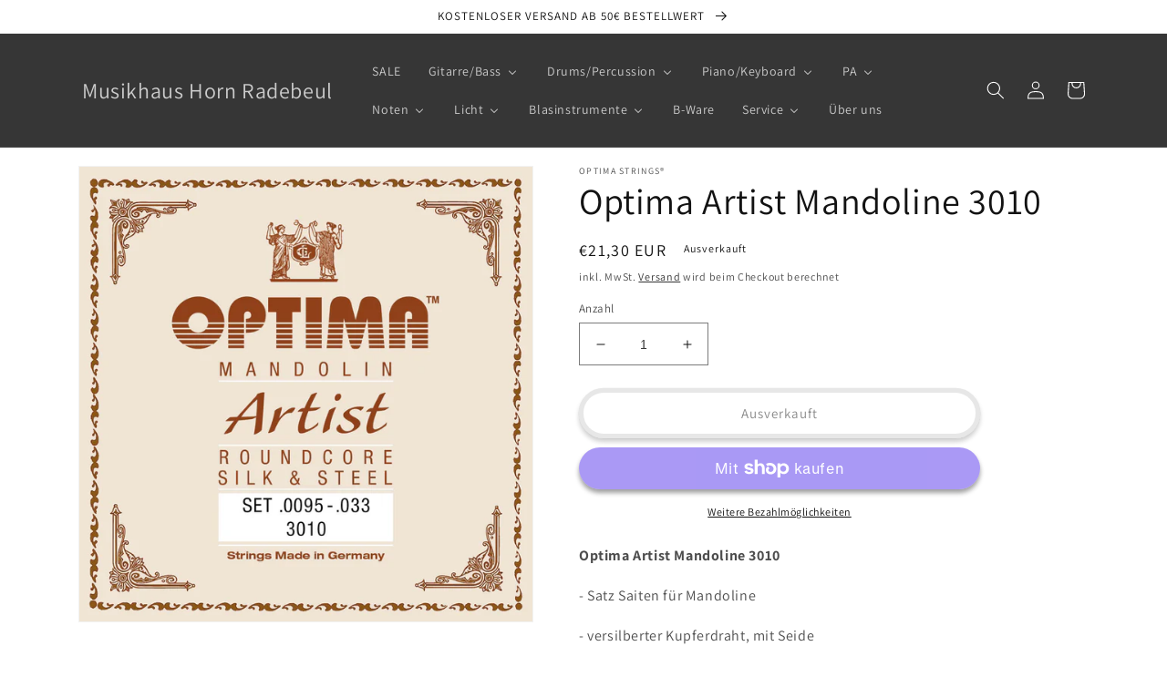

--- FILE ---
content_type: text/html; charset=utf-8
request_url: https://www.musikhaushorn.de/products/optima-artist-mandoline-3010
body_size: 42737
content:
<!doctype html>
<html class="no-js" lang="de">
  <head>
    <meta charset="utf-8">
    <meta http-equiv="X-UA-Compatible" content="IE=edge">
    <meta name="viewport" content="width=device-width,initial-scale=1">
    <meta name="theme-color" content="">
    <link rel="canonical" href="https://www.musikhaushorn.de/products/optima-artist-mandoline-3010">
    <link rel="preconnect" href="https://cdn.shopify.com" crossorigin><link rel="preconnect" href="https://fonts.shopifycdn.com" crossorigin><title>
      Optima Artist Mandoline 3010
 &ndash; Musikhaus Horn Radebeul</title>

    
      <meta name="description" content="Optima Artist Mandoline 3010 - Satz Saiten für Mandoline - versilberter Kupferdraht, mit Seide - Stärke: 0095 bis 033 - Made in Germany">
    

    

<meta property="og:site_name" content="Musikhaus Horn Radebeul">
<meta property="og:url" content="https://www.musikhaushorn.de/products/optima-artist-mandoline-3010">
<meta property="og:title" content="Optima Artist Mandoline 3010">
<meta property="og:type" content="product">
<meta property="og:description" content="Optima Artist Mandoline 3010 - Satz Saiten für Mandoline - versilberter Kupferdraht, mit Seide - Stärke: 0095 bis 033 - Made in Germany"><meta property="og:image" content="http://www.musikhaushorn.de/cdn/shop/products/optima_artist.jpg?v=1607524213">
  <meta property="og:image:secure_url" content="https://www.musikhaushorn.de/cdn/shop/products/optima_artist.jpg?v=1607524213">
  <meta property="og:image:width" content="1276">
  <meta property="og:image:height" content="1276"><meta property="og:price:amount" content="21,30">
  <meta property="og:price:currency" content="EUR"><meta name="twitter:card" content="summary_large_image">
<meta name="twitter:title" content="Optima Artist Mandoline 3010">
<meta name="twitter:description" content="Optima Artist Mandoline 3010 - Satz Saiten für Mandoline - versilberter Kupferdraht, mit Seide - Stärke: 0095 bis 033 - Made in Germany">


    <script src="//www.musikhaushorn.de/cdn/shop/t/13/assets/global.js?v=149496944046504657681666378598" defer="defer"></script>
    <script>window.performance && window.performance.mark && window.performance.mark('shopify.content_for_header.start');</script><meta id="shopify-digital-wallet" name="shopify-digital-wallet" content="/26248708142/digital_wallets/dialog">
<meta name="shopify-checkout-api-token" content="74c7987343c9c265d507a4dbb5059ba4">
<meta id="in-context-paypal-metadata" data-shop-id="26248708142" data-venmo-supported="false" data-environment="production" data-locale="de_DE" data-paypal-v4="true" data-currency="EUR">
<link rel="alternate" type="application/json+oembed" href="https://www.musikhaushorn.de/products/optima-artist-mandoline-3010.oembed">
<script async="async" src="/checkouts/internal/preloads.js?locale=de-DE"></script>
<link rel="preconnect" href="https://shop.app" crossorigin="anonymous">
<script async="async" src="https://shop.app/checkouts/internal/preloads.js?locale=de-DE&shop_id=26248708142" crossorigin="anonymous"></script>
<script id="apple-pay-shop-capabilities" type="application/json">{"shopId":26248708142,"countryCode":"DE","currencyCode":"EUR","merchantCapabilities":["supports3DS"],"merchantId":"gid:\/\/shopify\/Shop\/26248708142","merchantName":"Musikhaus Horn Radebeul","requiredBillingContactFields":["postalAddress","email"],"requiredShippingContactFields":["postalAddress","email"],"shippingType":"shipping","supportedNetworks":["visa","maestro","masterCard","amex"],"total":{"type":"pending","label":"Musikhaus Horn Radebeul","amount":"1.00"},"shopifyPaymentsEnabled":true,"supportsSubscriptions":true}</script>
<script id="shopify-features" type="application/json">{"accessToken":"74c7987343c9c265d507a4dbb5059ba4","betas":["rich-media-storefront-analytics"],"domain":"www.musikhaushorn.de","predictiveSearch":true,"shopId":26248708142,"locale":"de"}</script>
<script>var Shopify = Shopify || {};
Shopify.shop = "musikhaus-horn.myshopify.com";
Shopify.locale = "de";
Shopify.currency = {"active":"EUR","rate":"1.0"};
Shopify.country = "DE";
Shopify.theme = {"name":"Dawn","id":133515444489,"schema_name":"Dawn","schema_version":"7.0.1","theme_store_id":887,"role":"main"};
Shopify.theme.handle = "null";
Shopify.theme.style = {"id":null,"handle":null};
Shopify.cdnHost = "www.musikhaushorn.de/cdn";
Shopify.routes = Shopify.routes || {};
Shopify.routes.root = "/";</script>
<script type="module">!function(o){(o.Shopify=o.Shopify||{}).modules=!0}(window);</script>
<script>!function(o){function n(){var o=[];function n(){o.push(Array.prototype.slice.apply(arguments))}return n.q=o,n}var t=o.Shopify=o.Shopify||{};t.loadFeatures=n(),t.autoloadFeatures=n()}(window);</script>
<script>
  window.ShopifyPay = window.ShopifyPay || {};
  window.ShopifyPay.apiHost = "shop.app\/pay";
  window.ShopifyPay.redirectState = null;
</script>
<script id="shop-js-analytics" type="application/json">{"pageType":"product"}</script>
<script defer="defer" async type="module" src="//www.musikhaushorn.de/cdn/shopifycloud/shop-js/modules/v2/client.init-shop-cart-sync_BnV6Aryc.de.esm.js"></script>
<script defer="defer" async type="module" src="//www.musikhaushorn.de/cdn/shopifycloud/shop-js/modules/v2/chunk.common_Cf6kPQmv.esm.js"></script>
<script type="module">
  await import("//www.musikhaushorn.de/cdn/shopifycloud/shop-js/modules/v2/client.init-shop-cart-sync_BnV6Aryc.de.esm.js");
await import("//www.musikhaushorn.de/cdn/shopifycloud/shop-js/modules/v2/chunk.common_Cf6kPQmv.esm.js");

  window.Shopify.SignInWithShop?.initShopCartSync?.({"fedCMEnabled":true,"windoidEnabled":true});

</script>
<script>
  window.Shopify = window.Shopify || {};
  if (!window.Shopify.featureAssets) window.Shopify.featureAssets = {};
  window.Shopify.featureAssets['shop-js'] = {"shop-cart-sync":["modules/v2/client.shop-cart-sync_DXd9xblp.de.esm.js","modules/v2/chunk.common_Cf6kPQmv.esm.js"],"shop-button":["modules/v2/client.shop-button_Cy4gLa-Z.de.esm.js","modules/v2/chunk.common_Cf6kPQmv.esm.js"],"init-fed-cm":["modules/v2/client.init-fed-cm_CpzT8pmn.de.esm.js","modules/v2/chunk.common_Cf6kPQmv.esm.js"],"init-windoid":["modules/v2/client.init-windoid_u-ndkLxU.de.esm.js","modules/v2/chunk.common_Cf6kPQmv.esm.js"],"shop-toast-manager":["modules/v2/client.shop-toast-manager_PpM6dyHx.de.esm.js","modules/v2/chunk.common_Cf6kPQmv.esm.js"],"shop-cash-offers":["modules/v2/client.shop-cash-offers_B6CtjaXo.de.esm.js","modules/v2/chunk.common_Cf6kPQmv.esm.js","modules/v2/chunk.modal_DOMNjDsI.esm.js"],"avatar":["modules/v2/client.avatar_BTnouDA3.de.esm.js"],"init-shop-email-lookup-coordinator":["modules/v2/client.init-shop-email-lookup-coordinator_CwS45JAR.de.esm.js","modules/v2/chunk.common_Cf6kPQmv.esm.js"],"init-shop-cart-sync":["modules/v2/client.init-shop-cart-sync_BnV6Aryc.de.esm.js","modules/v2/chunk.common_Cf6kPQmv.esm.js"],"pay-button":["modules/v2/client.pay-button_CiFp8qLE.de.esm.js","modules/v2/chunk.common_Cf6kPQmv.esm.js"],"init-customer-accounts-sign-up":["modules/v2/client.init-customer-accounts-sign-up_ClbpnIB2.de.esm.js","modules/v2/client.shop-login-button_DBcRVj4K.de.esm.js","modules/v2/chunk.common_Cf6kPQmv.esm.js","modules/v2/chunk.modal_DOMNjDsI.esm.js"],"init-shop-for-new-customer-accounts":["modules/v2/client.init-shop-for-new-customer-accounts_BB22cB-G.de.esm.js","modules/v2/client.shop-login-button_DBcRVj4K.de.esm.js","modules/v2/chunk.common_Cf6kPQmv.esm.js","modules/v2/chunk.modal_DOMNjDsI.esm.js"],"checkout-modal":["modules/v2/client.checkout-modal_BPZhqQ1w.de.esm.js","modules/v2/chunk.common_Cf6kPQmv.esm.js","modules/v2/chunk.modal_DOMNjDsI.esm.js"],"init-customer-accounts":["modules/v2/client.init-customer-accounts_7oTzMmII.de.esm.js","modules/v2/client.shop-login-button_DBcRVj4K.de.esm.js","modules/v2/chunk.common_Cf6kPQmv.esm.js","modules/v2/chunk.modal_DOMNjDsI.esm.js"],"shop-login-button":["modules/v2/client.shop-login-button_DBcRVj4K.de.esm.js","modules/v2/chunk.common_Cf6kPQmv.esm.js","modules/v2/chunk.modal_DOMNjDsI.esm.js"],"shop-login":["modules/v2/client.shop-login_Bp5RB2vv.de.esm.js","modules/v2/chunk.common_Cf6kPQmv.esm.js","modules/v2/chunk.modal_DOMNjDsI.esm.js"],"shop-follow-button":["modules/v2/client.shop-follow-button_BhTlDOob.de.esm.js","modules/v2/chunk.common_Cf6kPQmv.esm.js","modules/v2/chunk.modal_DOMNjDsI.esm.js"],"lead-capture":["modules/v2/client.lead-capture_g_Z67JwY.de.esm.js","modules/v2/chunk.common_Cf6kPQmv.esm.js","modules/v2/chunk.modal_DOMNjDsI.esm.js"],"payment-terms":["modules/v2/client.payment-terms_DGPGKel7.de.esm.js","modules/v2/chunk.common_Cf6kPQmv.esm.js","modules/v2/chunk.modal_DOMNjDsI.esm.js"]};
</script>
<script>(function() {
  var isLoaded = false;
  function asyncLoad() {
    if (isLoaded) return;
    isLoaded = true;
    var urls = ["https:\/\/api.omegatheme.com\/facebook-chat\/\/facebook-chat.js?shop=musikhaus-horn.myshopify.com","https:\/\/gdprcdn.b-cdn.net\/js\/gdpr_cookie_consent.min.js?shop=musikhaus-horn.myshopify.com"];
    for (var i = 0; i < urls.length; i++) {
      var s = document.createElement('script');
      s.type = 'text/javascript';
      s.async = true;
      s.src = urls[i];
      var x = document.getElementsByTagName('script')[0];
      x.parentNode.insertBefore(s, x);
    }
  };
  if(window.attachEvent) {
    window.attachEvent('onload', asyncLoad);
  } else {
    window.addEventListener('load', asyncLoad, false);
  }
})();</script>
<script id="__st">var __st={"a":26248708142,"offset":3600,"reqid":"89c5c369-3975-4c95-ae76-26d89818dc1b-1762236274","pageurl":"www.musikhaushorn.de\/products\/optima-artist-mandoline-3010","u":"75a09fea05b6","p":"product","rtyp":"product","rid":4688101802030};</script>
<script>window.ShopifyPaypalV4VisibilityTracking = true;</script>
<script id="captcha-bootstrap">!function(){'use strict';const t='contact',e='account',n='new_comment',o=[[t,t],['blogs',n],['comments',n],[t,'customer']],c=[[e,'customer_login'],[e,'guest_login'],[e,'recover_customer_password'],[e,'create_customer']],r=t=>t.map((([t,e])=>`form[action*='/${t}']:not([data-nocaptcha='true']) input[name='form_type'][value='${e}']`)).join(','),a=t=>()=>t?[...document.querySelectorAll(t)].map((t=>t.form)):[];function s(){const t=[...o],e=r(t);return a(e)}const i='password',u='form_key',d=['recaptcha-v3-token','g-recaptcha-response','h-captcha-response',i],f=()=>{try{return window.sessionStorage}catch{return}},m='__shopify_v',_=t=>t.elements[u];function p(t,e,n=!1){try{const o=window.sessionStorage,c=JSON.parse(o.getItem(e)),{data:r}=function(t){const{data:e,action:n}=t;return t[m]||n?{data:e,action:n}:{data:t,action:n}}(c);for(const[e,n]of Object.entries(r))t.elements[e]&&(t.elements[e].value=n);n&&o.removeItem(e)}catch(o){console.error('form repopulation failed',{error:o})}}const l='form_type',E='cptcha';function T(t){t.dataset[E]=!0}const w=window,h=w.document,L='Shopify',v='ce_forms',y='captcha';let A=!1;((t,e)=>{const n=(g='f06e6c50-85a8-45c8-87d0-21a2b65856fe',I='https://cdn.shopify.com/shopifycloud/storefront-forms-hcaptcha/ce_storefront_forms_captcha_hcaptcha.v1.5.2.iife.js',D={infoText:'Durch hCaptcha geschützt',privacyText:'Datenschutz',termsText:'Allgemeine Geschäftsbedingungen'},(t,e,n)=>{const o=w[L][v],c=o.bindForm;if(c)return c(t,g,e,D).then(n);var r;o.q.push([[t,g,e,D],n]),r=I,A||(h.body.append(Object.assign(h.createElement('script'),{id:'captcha-provider',async:!0,src:r})),A=!0)});var g,I,D;w[L]=w[L]||{},w[L][v]=w[L][v]||{},w[L][v].q=[],w[L][y]=w[L][y]||{},w[L][y].protect=function(t,e){n(t,void 0,e),T(t)},Object.freeze(w[L][y]),function(t,e,n,w,h,L){const[v,y,A,g]=function(t,e,n){const i=e?o:[],u=t?c:[],d=[...i,...u],f=r(d),m=r(i),_=r(d.filter((([t,e])=>n.includes(e))));return[a(f),a(m),a(_),s()]}(w,h,L),I=t=>{const e=t.target;return e instanceof HTMLFormElement?e:e&&e.form},D=t=>v().includes(t);t.addEventListener('submit',(t=>{const e=I(t);if(!e)return;const n=D(e)&&!e.dataset.hcaptchaBound&&!e.dataset.recaptchaBound,o=_(e),c=g().includes(e)&&(!o||!o.value);(n||c)&&t.preventDefault(),c&&!n&&(function(t){try{if(!f())return;!function(t){const e=f();if(!e)return;const n=_(t);if(!n)return;const o=n.value;o&&e.removeItem(o)}(t);const e=Array.from(Array(32),(()=>Math.random().toString(36)[2])).join('');!function(t,e){_(t)||t.append(Object.assign(document.createElement('input'),{type:'hidden',name:u})),t.elements[u].value=e}(t,e),function(t,e){const n=f();if(!n)return;const o=[...t.querySelectorAll(`input[type='${i}']`)].map((({name:t})=>t)),c=[...d,...o],r={};for(const[a,s]of new FormData(t).entries())c.includes(a)||(r[a]=s);n.setItem(e,JSON.stringify({[m]:1,action:t.action,data:r}))}(t,e)}catch(e){console.error('failed to persist form',e)}}(e),e.submit())}));const S=(t,e)=>{t&&!t.dataset[E]&&(n(t,e.some((e=>e===t))),T(t))};for(const o of['focusin','change'])t.addEventListener(o,(t=>{const e=I(t);D(e)&&S(e,y())}));const B=e.get('form_key'),M=e.get(l),P=B&&M;t.addEventListener('DOMContentLoaded',(()=>{const t=y();if(P)for(const e of t)e.elements[l].value===M&&p(e,B);[...new Set([...A(),...v().filter((t=>'true'===t.dataset.shopifyCaptcha))])].forEach((e=>S(e,t)))}))}(h,new URLSearchParams(w.location.search),n,t,e,['guest_login'])})(!0,!0)}();</script>
<script integrity="sha256-52AcMU7V7pcBOXWImdc/TAGTFKeNjmkeM1Pvks/DTgc=" data-source-attribution="shopify.loadfeatures" defer="defer" src="//www.musikhaushorn.de/cdn/shopifycloud/storefront/assets/storefront/load_feature-81c60534.js" crossorigin="anonymous"></script>
<script crossorigin="anonymous" defer="defer" src="//www.musikhaushorn.de/cdn/shopifycloud/storefront/assets/shopify_pay/storefront-65b4c6d7.js?v=20250812"></script>
<script data-source-attribution="shopify.dynamic_checkout.dynamic.init">var Shopify=Shopify||{};Shopify.PaymentButton=Shopify.PaymentButton||{isStorefrontPortableWallets:!0,init:function(){window.Shopify.PaymentButton.init=function(){};var t=document.createElement("script");t.src="https://www.musikhaushorn.de/cdn/shopifycloud/portable-wallets/latest/portable-wallets.de.js",t.type="module",document.head.appendChild(t)}};
</script>
<script data-source-attribution="shopify.dynamic_checkout.buyer_consent">
  function portableWalletsHideBuyerConsent(e){var t=document.getElementById("shopify-buyer-consent"),n=document.getElementById("shopify-subscription-policy-button");t&&n&&(t.classList.add("hidden"),t.setAttribute("aria-hidden","true"),n.removeEventListener("click",e))}function portableWalletsShowBuyerConsent(e){var t=document.getElementById("shopify-buyer-consent"),n=document.getElementById("shopify-subscription-policy-button");t&&n&&(t.classList.remove("hidden"),t.removeAttribute("aria-hidden"),n.addEventListener("click",e))}window.Shopify?.PaymentButton&&(window.Shopify.PaymentButton.hideBuyerConsent=portableWalletsHideBuyerConsent,window.Shopify.PaymentButton.showBuyerConsent=portableWalletsShowBuyerConsent);
</script>
<script>
  function portableWalletsCleanup(e){e&&e.src&&console.error("Failed to load portable wallets script "+e.src);var t=document.querySelectorAll("shopify-accelerated-checkout .shopify-payment-button__skeleton, shopify-accelerated-checkout-cart .wallet-cart-button__skeleton"),e=document.getElementById("shopify-buyer-consent");for(let e=0;e<t.length;e++)t[e].remove();e&&e.remove()}function portableWalletsNotLoadedAsModule(e){e instanceof ErrorEvent&&"string"==typeof e.message&&e.message.includes("import.meta")&&"string"==typeof e.filename&&e.filename.includes("portable-wallets")&&(window.removeEventListener("error",portableWalletsNotLoadedAsModule),window.Shopify.PaymentButton.failedToLoad=e,"loading"===document.readyState?document.addEventListener("DOMContentLoaded",window.Shopify.PaymentButton.init):window.Shopify.PaymentButton.init())}window.addEventListener("error",portableWalletsNotLoadedAsModule);
</script>

<script type="module" src="https://www.musikhaushorn.de/cdn/shopifycloud/portable-wallets/latest/portable-wallets.de.js" onError="portableWalletsCleanup(this)" crossorigin="anonymous"></script>
<script nomodule>
  document.addEventListener("DOMContentLoaded", portableWalletsCleanup);
</script>

<link id="shopify-accelerated-checkout-styles" rel="stylesheet" media="screen" href="https://www.musikhaushorn.de/cdn/shopifycloud/portable-wallets/latest/accelerated-checkout-backwards-compat.css" crossorigin="anonymous">
<style id="shopify-accelerated-checkout-cart">
        #shopify-buyer-consent {
  margin-top: 1em;
  display: inline-block;
  width: 100%;
}

#shopify-buyer-consent.hidden {
  display: none;
}

#shopify-subscription-policy-button {
  background: none;
  border: none;
  padding: 0;
  text-decoration: underline;
  font-size: inherit;
  cursor: pointer;
}

#shopify-subscription-policy-button::before {
  box-shadow: none;
}

      </style>
<script id="sections-script" data-sections="header,footer" defer="defer" src="//www.musikhaushorn.de/cdn/shop/t/13/compiled_assets/scripts.js?2021"></script>
<script>window.performance && window.performance.mark && window.performance.mark('shopify.content_for_header.end');</script>


    <style data-shopify>
      @font-face {
  font-family: Assistant;
  font-weight: 400;
  font-style: normal;
  font-display: swap;
  src: url("//www.musikhaushorn.de/cdn/fonts/assistant/assistant_n4.9120912a469cad1cc292572851508ca49d12e768.woff2") format("woff2"),
       url("//www.musikhaushorn.de/cdn/fonts/assistant/assistant_n4.6e9875ce64e0fefcd3f4446b7ec9036b3ddd2985.woff") format("woff");
}

      @font-face {
  font-family: Assistant;
  font-weight: 700;
  font-style: normal;
  font-display: swap;
  src: url("//www.musikhaushorn.de/cdn/fonts/assistant/assistant_n7.bf44452348ec8b8efa3aa3068825305886b1c83c.woff2") format("woff2"),
       url("//www.musikhaushorn.de/cdn/fonts/assistant/assistant_n7.0c887fee83f6b3bda822f1150b912c72da0f7b64.woff") format("woff");
}

      
      
      @font-face {
  font-family: Assistant;
  font-weight: 400;
  font-style: normal;
  font-display: swap;
  src: url("//www.musikhaushorn.de/cdn/fonts/assistant/assistant_n4.9120912a469cad1cc292572851508ca49d12e768.woff2") format("woff2"),
       url("//www.musikhaushorn.de/cdn/fonts/assistant/assistant_n4.6e9875ce64e0fefcd3f4446b7ec9036b3ddd2985.woff") format("woff");
}


      :root {
        --font-body-family: Assistant, sans-serif;
        --font-body-style: normal;
        --font-body-weight: 400;
        --font-body-weight-bold: 700;

        --font-heading-family: Assistant, sans-serif;
        --font-heading-style: normal;
        --font-heading-weight: 400;

        --font-body-scale: 1.0;
        --font-heading-scale: 1.0;

        --color-base-text: 18, 18, 18;
        --color-shadow: 18, 18, 18;
        --color-base-background-1: 255, 255, 255;
        --color-base-background-2: 255, 255, 255;
        --color-base-solid-button-labels: 255, 255, 255;
        --color-base-outline-button-labels: 18, 18, 18;
        --color-base-accent-1: 54, 54, 54;
        --color-base-accent-2: 54, 54, 54;
        --payment-terms-background-color: #ffffff;

        --gradient-base-background-1: #ffffff;
        --gradient-base-background-2: #ffffff;
        --gradient-base-accent-1: #363636;
        --gradient-base-accent-2: #363636;

        --media-padding: px;
        --media-border-opacity: 0.05;
        --media-border-width: 1px;
        --media-radius: 0px;
        --media-shadow-opacity: 0.0;
        --media-shadow-horizontal-offset: 0px;
        --media-shadow-vertical-offset: 4px;
        --media-shadow-blur-radius: 5px;
        --media-shadow-visible: 0;

        --page-width: 120rem;
        --page-width-margin: 0rem;

        --product-card-image-padding: 0.0rem;
        --product-card-corner-radius: 0.0rem;
        --product-card-text-alignment: left;
        --product-card-border-width: 0.0rem;
        --product-card-border-opacity: 0.1;
        --product-card-shadow-opacity: 0.0;
        --product-card-shadow-visible: 0;
        --product-card-shadow-horizontal-offset: 0.0rem;
        --product-card-shadow-vertical-offset: 0.4rem;
        --product-card-shadow-blur-radius: 0.5rem;

        --collection-card-image-padding: 0.0rem;
        --collection-card-corner-radius: 0.0rem;
        --collection-card-text-alignment: left;
        --collection-card-border-width: 0.0rem;
        --collection-card-border-opacity: 0.1;
        --collection-card-shadow-opacity: 0.0;
        --collection-card-shadow-visible: 0;
        --collection-card-shadow-horizontal-offset: 0.0rem;
        --collection-card-shadow-vertical-offset: 0.4rem;
        --collection-card-shadow-blur-radius: 0.5rem;

        --blog-card-image-padding: 0.0rem;
        --blog-card-corner-radius: 0.0rem;
        --blog-card-text-alignment: left;
        --blog-card-border-width: 0.0rem;
        --blog-card-border-opacity: 0.1;
        --blog-card-shadow-opacity: 0.0;
        --blog-card-shadow-visible: 0;
        --blog-card-shadow-horizontal-offset: 0.0rem;
        --blog-card-shadow-vertical-offset: 0.4rem;
        --blog-card-shadow-blur-radius: 0.5rem;

        --badge-corner-radius: 4.0rem;

        --popup-border-width: 1px;
        --popup-border-opacity: 0.1;
        --popup-corner-radius: 0px;
        --popup-shadow-opacity: 0.0;
        --popup-shadow-horizontal-offset: 0px;
        --popup-shadow-vertical-offset: 4px;
        --popup-shadow-blur-radius: 5px;

        --drawer-border-width: 1px;
        --drawer-border-opacity: 0.1;
        --drawer-shadow-opacity: 0.0;
        --drawer-shadow-horizontal-offset: 0px;
        --drawer-shadow-vertical-offset: 4px;
        --drawer-shadow-blur-radius: 5px;

        --spacing-sections-desktop: 0px;
        --spacing-sections-mobile: 0px;

        --grid-desktop-vertical-spacing: 8px;
        --grid-desktop-horizontal-spacing: 8px;
        --grid-mobile-vertical-spacing: 4px;
        --grid-mobile-horizontal-spacing: 4px;

        --text-boxes-border-opacity: 0.1;
        --text-boxes-border-width: 0px;
        --text-boxes-radius: 0px;
        --text-boxes-shadow-opacity: 0.0;
        --text-boxes-shadow-visible: 0;
        --text-boxes-shadow-horizontal-offset: 0px;
        --text-boxes-shadow-vertical-offset: 4px;
        --text-boxes-shadow-blur-radius: 5px;

        --buttons-radius: 22px;
        --buttons-radius-outset: 27px;
        --buttons-border-width: 5px;
        --buttons-border-opacity: 0.2;
        --buttons-shadow-opacity: 0.4;
        --buttons-shadow-visible: 1;
        --buttons-shadow-horizontal-offset: 0px;
        --buttons-shadow-vertical-offset: 4px;
        --buttons-shadow-blur-radius: 5px;
        --buttons-border-offset: 0.3px;

        --inputs-radius: 0px;
        --inputs-border-width: 1px;
        --inputs-border-opacity: 0.55;
        --inputs-shadow-opacity: 0.0;
        --inputs-shadow-horizontal-offset: 0px;
        --inputs-margin-offset: 0px;
        --inputs-shadow-vertical-offset: 4px;
        --inputs-shadow-blur-radius: 5px;
        --inputs-radius-outset: 0px;

        --variant-pills-radius: 40px;
        --variant-pills-border-width: 1px;
        --variant-pills-border-opacity: 0.55;
        --variant-pills-shadow-opacity: 0.0;
        --variant-pills-shadow-horizontal-offset: 0px;
        --variant-pills-shadow-vertical-offset: 4px;
        --variant-pills-shadow-blur-radius: 5px;
      }

      *,
      *::before,
      *::after {
        box-sizing: inherit;
      }

      html {
        box-sizing: border-box;
        font-size: calc(var(--font-body-scale) * 62.5%);
        height: 100%;
      }

      body {
        display: grid;
        grid-template-rows: auto auto 1fr auto;
        grid-template-columns: 100%;
        min-height: 100%;
        margin: 0;
        font-size: 1.5rem;
        letter-spacing: 0.06rem;
        line-height: calc(1 + 0.8 / var(--font-body-scale));
        font-family: var(--font-body-family);
        font-style: var(--font-body-style);
        font-weight: var(--font-body-weight);
      }

      @media screen and (min-width: 750px) {
        body {
          font-size: 1.6rem;
        }
      }
    </style>

    <link href="//www.musikhaushorn.de/cdn/shop/t/13/assets/base.css?v=88290808517547527771666378599" rel="stylesheet" type="text/css" media="all" />
<link rel="preload" as="font" href="//www.musikhaushorn.de/cdn/fonts/assistant/assistant_n4.9120912a469cad1cc292572851508ca49d12e768.woff2" type="font/woff2" crossorigin><link rel="preload" as="font" href="//www.musikhaushorn.de/cdn/fonts/assistant/assistant_n4.9120912a469cad1cc292572851508ca49d12e768.woff2" type="font/woff2" crossorigin><script>document.documentElement.className = document.documentElement.className.replace('no-js', 'js');
    if (Shopify.designMode) {
      document.documentElement.classList.add('shopify-design-mode');
    }
    </script>
  <!-- BEGIN app block: shopify://apps/consentmo-gdpr/blocks/gdpr_cookie_consent/4fbe573f-a377-4fea-9801-3ee0858cae41 -->


<!-- END app block --><!-- BEGIN app block: shopify://apps/buddha-mega-menu-navigation/blocks/megamenu/dbb4ce56-bf86-4830-9b3d-16efbef51c6f -->
<script>
        var productImageAndPrice = [],
            collectionImages = [],
            articleImages = [],
            mmLivIcons = false,
            mmFlipClock = false,
            mmFixesUseJquery = true,
            mmNumMMI = 11,
            mmSchemaTranslation = {},
            mmMenuStrings =  [] ,
            mmShopLocale = "de",
            mmShopLocaleCollectionsRoute = "/collections",
            mmSchemaDesignJSON = [{"action":"menu-select","value":"force-mega-menu"},{"action":"design","setting":"font_family","value":"Default"},{"action":"design","setting":"font_size","value":"13px"},{"action":"design","setting":"text_color","value":"#222222"},{"action":"design","setting":"link_hover_color","value":"#0da19a"},{"action":"design","setting":"background_hover_color","value":"#f9f9f9"},{"action":"design","setting":"background_color","value":"#ffffff"},{"action":"design","setting":"price_color","value":"#0da19a"},{"action":"design","setting":"contact_right_btn_text_color","value":"#ffffff"},{"action":"design","setting":"contact_right_btn_bg_color","value":"#3A3A3A"},{"action":"design","setting":"contact_left_bg_color","value":"#3A3A3A"},{"action":"design","setting":"contact_left_alt_color","value":"#CCCCCC"},{"action":"design","setting":"contact_left_text_color","value":"#f1f1f0"},{"action":"design","setting":"addtocart_enable","value":"true"},{"action":"design","setting":"addtocart_text_color","value":"#333333"},{"action":"design","setting":"addtocart_background_color","value":"#ffffff"},{"action":"design","setting":"addtocart_text_hover_color","value":"#ffffff"},{"action":"design","setting":"addtocart_background_hover_color","value":"#0da19a"},{"action":"design","setting":"countdown_color","value":"#ffffff"},{"action":"design","setting":"countdown_background_color","value":"#333333"},{"action":"design","setting":"vertical_font_family","value":"Default"},{"action":"design","setting":"vertical_font_size","value":"13px"},{"action":"design","setting":"vertical_text_color","value":"#ffffff"},{"action":"design","setting":"vertical_link_hover_color","value":"#ffffff"},{"action":"design","setting":"vertical_price_color","value":"#ffffff"},{"action":"design","setting":"vertical_contact_right_btn_text_color","value":"#ffffff"},{"action":"design","setting":"vertical_addtocart_enable","value":"true"},{"action":"design","setting":"vertical_addtocart_text_color","value":"#ffffff"},{"action":"design","setting":"vertical_countdown_color","value":"#ffffff"},{"action":"design","setting":"vertical_countdown_background_color","value":"#333333"},{"action":"design","setting":"vertical_background_color","value":"#017b86"},{"action":"design","setting":"vertical_addtocart_background_color","value":"#333333"},{"action":"design","setting":"vertical_contact_right_btn_bg_color","value":"#333333"},{"action":"design","setting":"vertical_contact_left_alt_color","value":"#333333"}],
            mmDomChangeSkipUl = "",
            buddhaMegaMenuShop = "musikhaus-horn.myshopify.com",
            mmWireframeCompression = "",
            mmExtensionAssetUrl = "https://cdn.shopify.com/extensions/019a3f1e-b01f-7bb3-9ed5-55c1f07fd65e/mega-menu-145/assets/";var bestSellersHTML = '';var newestProductsHTML = '';/* get link lists api */
        var linkLists={"main-menu" : {"title":"Main menu", "items":["/","/collections/all","/collections/all","/collections/notenstander-1","/","/collections","/","/",]},"footer" : {"title":"Über Musikhaus HORN ", "items":["/pages/impressum","/pages/agbs","/pages/datenschutz","/pages/widerrufsrecht","/pages/ueber-uns",]},"hilfe" : {"title":"Hilfe", "items":["/apps/help-center","/pages/support","/pages/versandinformationen","/pages/verleihservice","/pages/reperaturservice",]},"extras" : {"title":"Other Sale Places ", "items":["https://reverb.com/shop/musikhauss-gear-bazaar","https://www.ebay.de/str/musikhaushornradebeul","/collections/b-ware",]},"ueber-uns" : {"title":"Über uns ", "items":["/",]},"gitarre-bass" : {"title":"Gitarre/ Bass", "items":["/collections/western-gitarre","/collections/konzert-gitarre","/collections/ukulelen","/collections/e-gitarre","/collections/e-bass","/collections/akustik-bass","/collections/sonstige-saiteninstrumente","/collections/verstarker","/collections/gitarre-bass-zubehohr","/collections/taschen-koffer-gitarre-bass",]},"drums-percussion" : {"title":"Drums/ Percussion", "items":["/collections/schlagzeug","/collections/felle","/collections/e-drums","/collections/becken","/collections/cajon","/collections/bongos","/collections/congas","/collections/djembe","/collections/drums-percussion-hardware","/collections/percussion","/collections/sticks-mallets","/collections/drums-percussion-zubehor",]},"piano-keyboard" : {"title":"Piano/ Keyboard", "items":["/collections/digital-pianos","/collections/keyboard","/collections/hocker","/collections/taschen-koffer-piano-keyboard",]},"noten" : {"title":"Noten ", "items":["/collections/lehrbucher","/collections/song-book","/collections/sonstiges-noten","/collections/weihnachten-noten","/collections/noten-gebraucht","/collections/noten",]},"pa" : {"title":"PA", "items":["/collections/mikrofon","/collections/aktivboxen","/collections/passivboxen","/collections/endstufen","/collections/mischpulte","/collections/pa-system","/collections/andere-funksysteme","/collections/kabel","/collections/kopfhorer","/collections/gehorschutz","/collections/pa-zubehohr",]},"licht" : {"title":"Licht", "items":["/collections/hallogen","/collections/led","/collections/pa-effekte",]},"blasinstrumente" : {"title":"Blasinstrumente", "items":["/collections/mundharmonika","/collections/blockflote","/collections/holz-blech","/collections/blas-zubehor",]},"taschen-koffer-gitarre-bass" : {"title":"Taschen/ Koffer (Gitarre/ Bass) ", "items":["/collections/taschen-koffer-western-gitarren","/collections/taschen-koffer-e-gitarren","/collections/taschen-koffer-bass","/collections/taschen-koffer-ukulele","/collections/sonstige-taschen-koffer-gitarre-bass",]},"customer-account-main-menu" : {"title":"Hauptmenü des Kundenkontos", "items":["/","https://shopify.com/26248708142/account/orders?locale=de&amp;region_country=DE",]},};/*ENDPARSE*/

        linkLists["force-mega-menu"]={};linkLists["force-mega-menu"].title="Dawn Theme - Mega Menu";linkLists["force-mega-menu"].items=[1];

        /* set product prices *//* get the collection images *//* get the article images *//* customer fixes */
        var mmCustomerFixesBeforeInit = function(){ jQueryBuddha("head").append("<style> .vertical-mega-menu li.buddha-menu-item > ul.mm-submenu.tree.submenu-opened ul.mm-submenu.tree.submenu-opened { margin-left: 20px !important; } .vertical-mega-menu li.buddha-menu-item > ul.mm-submenu.tree.submenu-opened { margin-left: 35px !important; } </style>"); }; var mmCustomerFixesBefore = function(){ if (jQueryBuddha(this).is("#NavDrawer>ul:last-child")) return -1; }; var mmThemeFixesBefore = function(){ if (selectedMenu=="force-mega-menu" && tempMenuObject.u.matches("nav > .list-menu")) { tempMenuObject.forceMenu = true; tempMenuObject.liClasses = ""; tempMenuObject.aClasses = "header__menu-item list-menu__item link link--text focus-inset"; tempMenuObject.liItems = tempMenuObject.u.children; } mmAddStyle(" .search-modal.modal__content {z-index: 1001;} .buddha-menu-item .header__menu-item:hover span{text-decoration: none !important;} ", "themeScript"); }; 
        

        var mmWireframe = {"html" : "<li class=\"buddha-menu-item\" itemId=\"pZ01U\"  ><a data-href=\"/collections/sale\" href=\"/collections/sale\" aria-label=\"SALE\" data-no-instant=\"\" onclick=\"mmGoToPage(this, event); return false;\"  ><span class=\"mm-title\">SALE</span></a></li><li class=\"buddha-menu-item\" itemId=\"d4iTM\"  ><a data-href=\"/collections/gitarre-bass\" href=\"/collections/gitarre-bass\" aria-label=\"Gitarre/Bass\" data-no-instant=\"\" onclick=\"mmGoToPage(this, event); return false;\"  ><span class=\"mm-title\">Gitarre/Bass</span><i class=\"mm-arrow mm-angle-down\" aria-hidden=\"true\"></i><button class=\"toggle-menu-btn\" style=\"display:none;\" title=\"Toggle menu\" onclick=\"return toggleSubmenu(this)\"><span class=\"mm-arrow-icon\"><span class=\"bar-one\"></span><span class=\"bar-two\"></span></span></button></a><ul class=\"mm-submenu tree  small \"><li data-href=\"no-link\" href=\"javascript:void(0);\" aria-label=\"Gitarren\" data-no-instant=\"\" onclick=\"return toggleSubmenu(this);\"  ><a data-href=\"no-link\" href=\"javascript:void(0);\" aria-label=\"Gitarren\" data-no-instant=\"\" onclick=\"return toggleSubmenu(this);\"  ><span class=\"mm-title\">Gitarren</span><i class=\"mm-arrow mm-angle-down\" aria-hidden=\"true\"></i><button class=\"toggle-menu-btn\" style=\"display:none;\" title=\"Toggle menu\" onclick=\"return toggleSubmenu(this)\"><span class=\"mm-arrow-icon\"><span class=\"bar-one\"></span><span class=\"bar-two\"></span></span></button></a><ul class=\"mm-submenu tree  small \"><li data-href=\"/collections/western-gitarre\" href=\"/collections/western-gitarre\" aria-label=\"Western-Gitarren\" data-no-instant=\"\" onclick=\"mmGoToPage(this, event); return false;\"  ><a data-href=\"/collections/western-gitarre\" href=\"/collections/western-gitarre\" aria-label=\"Western-Gitarren\" data-no-instant=\"\" onclick=\"mmGoToPage(this, event); return false;\"  ><span class=\"mm-title\">Western-Gitarren</span><i class=\"mm-arrow mm-angle-down\" aria-hidden=\"true\"></i><button class=\"toggle-menu-btn\" style=\"display:none;\" title=\"Toggle menu\" onclick=\"return toggleSubmenu(this)\"><span class=\"mm-arrow-icon\"><span class=\"bar-one\"></span><span class=\"bar-two\"></span></span></button></a><ul class=\"mm-submenu tree  small mm-last-level\"><li data-href=\"/collections/ersatzteile-western-gitarre\" href=\"/collections/ersatzteile-western-gitarre\" aria-label=\"Ersatzteile\" data-no-instant=\"\" onclick=\"mmGoToPage(this, event); return false;\"  ><a data-href=\"/collections/ersatzteile-western-gitarre\" href=\"/collections/ersatzteile-western-gitarre\" aria-label=\"Ersatzteile\" data-no-instant=\"\" onclick=\"mmGoToPage(this, event); return false;\"  ><span class=\"mm-title\">Ersatzteile</span></a></li></ul></li><li data-href=\"/collections/konzert-gitarre\" href=\"/collections/konzert-gitarre\" aria-label=\"Konzert-Gitarren\" data-no-instant=\"\" onclick=\"mmGoToPage(this, event); return false;\"  ><a data-href=\"/collections/konzert-gitarre\" href=\"/collections/konzert-gitarre\" aria-label=\"Konzert-Gitarren\" data-no-instant=\"\" onclick=\"mmGoToPage(this, event); return false;\"  ><span class=\"mm-title\">Konzert-Gitarren</span><i class=\"mm-arrow mm-angle-down\" aria-hidden=\"true\"></i><button class=\"toggle-menu-btn\" style=\"display:none;\" title=\"Toggle menu\" onclick=\"return toggleSubmenu(this)\"><span class=\"mm-arrow-icon\"><span class=\"bar-one\"></span><span class=\"bar-two\"></span></span></button></a><ul class=\"mm-submenu tree  small mm-last-level\"><li data-href=\"/collections/4-4-konzertgitarren\" href=\"/collections/4-4-konzertgitarren\" aria-label=\"4/4 Konzertgitarren\" data-no-instant=\"\" onclick=\"mmGoToPage(this, event); return false;\"  ><a data-href=\"/collections/4-4-konzertgitarren\" href=\"/collections/4-4-konzertgitarren\" aria-label=\"4/4 Konzertgitarren\" data-no-instant=\"\" onclick=\"mmGoToPage(this, event); return false;\"  ><span class=\"mm-title\">4/4 Konzertgitarren</span></a></li><li data-href=\"/collections/konzert-gitarre-7-8\" href=\"/collections/konzert-gitarre-7-8\" aria-label=\"7/8 Konzertgitarren\" data-no-instant=\"\" onclick=\"mmGoToPage(this, event); return false;\"  ><a data-href=\"/collections/konzert-gitarre-7-8\" href=\"/collections/konzert-gitarre-7-8\" aria-label=\"7/8 Konzertgitarren\" data-no-instant=\"\" onclick=\"mmGoToPage(this, event); return false;\"  ><span class=\"mm-title\">7/8 Konzertgitarren</span></a></li><li data-href=\"/collections/konzert-gitarre-3-4\" href=\"/collections/konzert-gitarre-3-4\" aria-label=\"3/4 Konzertgitarren\" data-no-instant=\"\" onclick=\"mmGoToPage(this, event); return false;\"  ><a data-href=\"/collections/konzert-gitarre-3-4\" href=\"/collections/konzert-gitarre-3-4\" aria-label=\"3/4 Konzertgitarren\" data-no-instant=\"\" onclick=\"mmGoToPage(this, event); return false;\"  ><span class=\"mm-title\">3/4 Konzertgitarren</span></a></li><li data-href=\"/collections/konzert-gitarre-1-2\" href=\"/collections/konzert-gitarre-1-2\" aria-label=\"1/2 Konzertgitarren\" data-no-instant=\"\" onclick=\"mmGoToPage(this, event); return false;\"  ><a data-href=\"/collections/konzert-gitarre-1-2\" href=\"/collections/konzert-gitarre-1-2\" aria-label=\"1/2 Konzertgitarren\" data-no-instant=\"\" onclick=\"mmGoToPage(this, event); return false;\"  ><span class=\"mm-title\">1/2 Konzertgitarren</span></a></li><li data-href=\"/collections/konzert-gitarre-1-4\" href=\"/collections/konzert-gitarre-1-4\" aria-label=\"1/4 Konzertgitarren\" data-no-instant=\"\" onclick=\"mmGoToPage(this, event); return false;\"  ><a data-href=\"/collections/konzert-gitarre-1-4\" href=\"/collections/konzert-gitarre-1-4\" aria-label=\"1/4 Konzertgitarren\" data-no-instant=\"\" onclick=\"mmGoToPage(this, event); return false;\"  ><span class=\"mm-title\">1/4 Konzertgitarren</span></a></li><li data-href=\"/collections/konzert-gitarre-mit-ta\" href=\"/collections/konzert-gitarre-mit-ta\" aria-label=\"Konzertgitarren mit Tonabnehmer\" data-no-instant=\"\" onclick=\"mmGoToPage(this, event); return false;\"  ><a data-href=\"/collections/konzert-gitarre-mit-ta\" href=\"/collections/konzert-gitarre-mit-ta\" aria-label=\"Konzertgitarren mit Tonabnehmer\" data-no-instant=\"\" onclick=\"mmGoToPage(this, event); return false;\"  ><span class=\"mm-title\">Konzertgitarren mit Tonabnehmer</span></a></li><li data-href=\"/collections/ersatzteile-konzert-gitarre\" href=\"/collections/ersatzteile-konzert-gitarre\" aria-label=\"Ersatzteile\" data-no-instant=\"\" onclick=\"mmGoToPage(this, event); return false;\"  ><a data-href=\"/collections/ersatzteile-konzert-gitarre\" href=\"/collections/ersatzteile-konzert-gitarre\" aria-label=\"Ersatzteile\" data-no-instant=\"\" onclick=\"mmGoToPage(this, event); return false;\"  ><span class=\"mm-title\">Ersatzteile</span></a></li></ul></li><li data-href=\"/collections/e-gitarre\" href=\"/collections/e-gitarre\" aria-label=\"E-Gitarren \" data-no-instant=\"\" onclick=\"mmGoToPage(this, event); return false;\"  ><a data-href=\"/collections/e-gitarre\" href=\"/collections/e-gitarre\" aria-label=\"E-Gitarren \" data-no-instant=\"\" onclick=\"mmGoToPage(this, event); return false;\"  ><span class=\"mm-title\">E-Gitarren</span><i class=\"mm-arrow mm-angle-down\" aria-hidden=\"true\"></i><button class=\"toggle-menu-btn\" style=\"display:none;\" title=\"Toggle menu\" onclick=\"return toggleSubmenu(this)\"><span class=\"mm-arrow-icon\"><span class=\"bar-one\"></span><span class=\"bar-two\"></span></span></button></a><ul class=\"mm-submenu tree  small mm-last-level\"><li data-href=\"/collections/ersatzteile-e-gitarre\" href=\"/collections/ersatzteile-e-gitarre\" aria-label=\"Ersatzteile\" data-no-instant=\"\" onclick=\"mmGoToPage(this, event); return false;\"  ><a data-href=\"/collections/ersatzteile-e-gitarre\" href=\"/collections/ersatzteile-e-gitarre\" aria-label=\"Ersatzteile\" data-no-instant=\"\" onclick=\"mmGoToPage(this, event); return false;\"  ><span class=\"mm-title\">Ersatzteile</span></a></li></ul></li></ul></li><li data-href=\"no-link\" href=\"javascript:void(0);\" aria-label=\"Bässe\" data-no-instant=\"\" onclick=\"return toggleSubmenu(this);\"  ><a data-href=\"no-link\" href=\"javascript:void(0);\" aria-label=\"Bässe\" data-no-instant=\"\" onclick=\"return toggleSubmenu(this);\"  ><span class=\"mm-title\">Bässe</span><i class=\"mm-arrow mm-angle-down\" aria-hidden=\"true\"></i><button class=\"toggle-menu-btn\" style=\"display:none;\" title=\"Toggle menu\" onclick=\"return toggleSubmenu(this)\"><span class=\"mm-arrow-icon\"><span class=\"bar-one\"></span><span class=\"bar-two\"></span></span></button></a><ul class=\"mm-submenu tree  small mm-last-level\"><li data-href=\"/collections/e-bass\" href=\"/collections/e-bass\" aria-label=\"E-Bass \" data-no-instant=\"\" onclick=\"mmGoToPage(this, event); return false;\"  ><a data-href=\"/collections/e-bass\" href=\"/collections/e-bass\" aria-label=\"E-Bass \" data-no-instant=\"\" onclick=\"mmGoToPage(this, event); return false;\"  ><span class=\"mm-title\">E-Bass</span></a></li><li data-href=\"/collections/akustik-bass\" href=\"/collections/akustik-bass\" aria-label=\"Akustik-Bass\" data-no-instant=\"\" onclick=\"mmGoToPage(this, event); return false;\"  ><a data-href=\"/collections/akustik-bass\" href=\"/collections/akustik-bass\" aria-label=\"Akustik-Bass\" data-no-instant=\"\" onclick=\"mmGoToPage(this, event); return false;\"  ><span class=\"mm-title\">Akustik-Bass</span></a></li><li data-href=\"/collections/ersatzteile-basse\" href=\"/collections/ersatzteile-basse\" aria-label=\"Ersatzteile\" data-no-instant=\"\" onclick=\"mmGoToPage(this, event); return false;\"  ><a data-href=\"/collections/ersatzteile-basse\" href=\"/collections/ersatzteile-basse\" aria-label=\"Ersatzteile\" data-no-instant=\"\" onclick=\"mmGoToPage(this, event); return false;\"  ><span class=\"mm-title\">Ersatzteile</span></a></li></ul></li><li data-href=\"/collections/ukulelen\" href=\"/collections/ukulelen\" aria-label=\"Ukulelen \" data-no-instant=\"\" onclick=\"mmGoToPage(this, event); return false;\"  ><a data-href=\"/collections/ukulelen\" href=\"/collections/ukulelen\" aria-label=\"Ukulelen \" data-no-instant=\"\" onclick=\"mmGoToPage(this, event); return false;\"  ><span class=\"mm-title\">Ukulelen</span><i class=\"mm-arrow mm-angle-down\" aria-hidden=\"true\"></i><button class=\"toggle-menu-btn\" style=\"display:none;\" title=\"Toggle menu\" onclick=\"return toggleSubmenu(this)\"><span class=\"mm-arrow-icon\"><span class=\"bar-one\"></span><span class=\"bar-two\"></span></span></button></a><ul class=\"mm-submenu tree  small mm-last-level\"><li data-href=\"/collections/sopran-ukulele\" href=\"/collections/sopran-ukulele\" aria-label=\"Sopran-Ukulele \" data-no-instant=\"\" onclick=\"mmGoToPage(this, event); return false;\"  ><a data-href=\"/collections/sopran-ukulele\" href=\"/collections/sopran-ukulele\" aria-label=\"Sopran-Ukulele \" data-no-instant=\"\" onclick=\"mmGoToPage(this, event); return false;\"  ><span class=\"mm-title\">Sopran-Ukulele</span></a></li><li data-href=\"/collections/konzert-ukulele\" href=\"/collections/konzert-ukulele\" aria-label=\"Konzert-Ukulele \" data-no-instant=\"\" onclick=\"mmGoToPage(this, event); return false;\"  ><a data-href=\"/collections/konzert-ukulele\" href=\"/collections/konzert-ukulele\" aria-label=\"Konzert-Ukulele \" data-no-instant=\"\" onclick=\"mmGoToPage(this, event); return false;\"  ><span class=\"mm-title\">Konzert-Ukulele</span></a></li><li data-href=\"/collections/tenor-ukulele\" href=\"/collections/tenor-ukulele\" aria-label=\"Tenor-Ukulele\" data-no-instant=\"\" onclick=\"mmGoToPage(this, event); return false;\"  ><a data-href=\"/collections/tenor-ukulele\" href=\"/collections/tenor-ukulele\" aria-label=\"Tenor-Ukulele\" data-no-instant=\"\" onclick=\"mmGoToPage(this, event); return false;\"  ><span class=\"mm-title\">Tenor-Ukulele</span></a></li><li data-href=\"/collections/baritone-ukulele\" href=\"/collections/baritone-ukulele\" aria-label=\"Bariton-Ukulele \" data-no-instant=\"\" onclick=\"mmGoToPage(this, event); return false;\"  ><a data-href=\"/collections/baritone-ukulele\" href=\"/collections/baritone-ukulele\" aria-label=\"Bariton-Ukulele \" data-no-instant=\"\" onclick=\"mmGoToPage(this, event); return false;\"  ><span class=\"mm-title\">Bariton-Ukulele</span></a></li><li data-href=\"/collections/bass-ukulele\" href=\"/collections/bass-ukulele\" aria-label=\"Bass-Ukulele \" data-no-instant=\"\" onclick=\"mmGoToPage(this, event); return false;\"  ><a data-href=\"/collections/bass-ukulele\" href=\"/collections/bass-ukulele\" aria-label=\"Bass-Ukulele \" data-no-instant=\"\" onclick=\"mmGoToPage(this, event); return false;\"  ><span class=\"mm-title\">Bass-Ukulele</span></a></li></ul></li><li data-href=\"/collections/gitarre-bass-zubehohr\" href=\"/collections/gitarre-bass-zubehohr\" aria-label=\"Zubehör\" data-no-instant=\"\" onclick=\"mmGoToPage(this, event); return false;\"  ><a data-href=\"/collections/gitarre-bass-zubehohr\" href=\"/collections/gitarre-bass-zubehohr\" aria-label=\"Zubehör\" data-no-instant=\"\" onclick=\"mmGoToPage(this, event); return false;\"  ><span class=\"mm-title\">Zubehör</span><i class=\"mm-arrow mm-angle-down\" aria-hidden=\"true\"></i><button class=\"toggle-menu-btn\" style=\"display:none;\" title=\"Toggle menu\" onclick=\"return toggleSubmenu(this)\"><span class=\"mm-arrow-icon\"><span class=\"bar-one\"></span><span class=\"bar-two\"></span></span></button></a><ul class=\"mm-submenu tree  small \"><li data-href=\"/collections/saiten\" href=\"/collections/saiten\" aria-label=\"Saiten \" data-no-instant=\"\" onclick=\"mmGoToPage(this, event); return false;\"  ><a data-href=\"/collections/saiten\" href=\"/collections/saiten\" aria-label=\"Saiten \" data-no-instant=\"\" onclick=\"mmGoToPage(this, event); return false;\"  ><span class=\"mm-title\">Saiten</span><i class=\"mm-arrow mm-angle-down\" aria-hidden=\"true\"></i><button class=\"toggle-menu-btn\" style=\"display:none;\" title=\"Toggle menu\" onclick=\"return toggleSubmenu(this)\"><span class=\"mm-arrow-icon\"><span class=\"bar-one\"></span><span class=\"bar-two\"></span></span></button></a><ul class=\"mm-submenu tree  small mm-last-level\"><li data-href=\"/collections/western-gitarren-saiten\" href=\"/collections/western-gitarren-saiten\" aria-label=\"Westerngitarren \" data-no-instant=\"\" onclick=\"mmGoToPage(this, event); return false;\"  ><a data-href=\"/collections/western-gitarren-saiten\" href=\"/collections/western-gitarren-saiten\" aria-label=\"Westerngitarren \" data-no-instant=\"\" onclick=\"mmGoToPage(this, event); return false;\"  ><span class=\"mm-title\">Westerngitarren</span></a></li><li data-href=\"/collections/konzert-gitarren-saiten\" href=\"/collections/konzert-gitarren-saiten\" aria-label=\"Konzertgitarren \" data-no-instant=\"\" onclick=\"mmGoToPage(this, event); return false;\"  ><a data-href=\"/collections/konzert-gitarren-saiten\" href=\"/collections/konzert-gitarren-saiten\" aria-label=\"Konzertgitarren \" data-no-instant=\"\" onclick=\"mmGoToPage(this, event); return false;\"  ><span class=\"mm-title\">Konzertgitarren</span></a></li><li data-href=\"/collections/e-gitarren-saiten\" href=\"/collections/e-gitarren-saiten\" aria-label=\"E- Gitarren \" data-no-instant=\"\" onclick=\"mmGoToPage(this, event); return false;\"  ><a data-href=\"/collections/e-gitarren-saiten\" href=\"/collections/e-gitarren-saiten\" aria-label=\"E- Gitarren \" data-no-instant=\"\" onclick=\"mmGoToPage(this, event); return false;\"  ><span class=\"mm-title\">E- Gitarren</span></a></li><li data-href=\"/collections/e-bass-saiten\" href=\"/collections/e-bass-saiten\" aria-label=\"E- Bass \" data-no-instant=\"\" onclick=\"mmGoToPage(this, event); return false;\"  ><a data-href=\"/collections/e-bass-saiten\" href=\"/collections/e-bass-saiten\" aria-label=\"E- Bass \" data-no-instant=\"\" onclick=\"mmGoToPage(this, event); return false;\"  ><span class=\"mm-title\">E- Bass</span></a></li><li data-href=\"/collections/akustik-bass-saiten-1\" href=\"/collections/akustik-bass-saiten-1\" aria-label=\"Akustikbass \" data-no-instant=\"\" onclick=\"mmGoToPage(this, event); return false;\"  ><a data-href=\"/collections/akustik-bass-saiten-1\" href=\"/collections/akustik-bass-saiten-1\" aria-label=\"Akustikbass \" data-no-instant=\"\" onclick=\"mmGoToPage(this, event); return false;\"  ><span class=\"mm-title\">Akustikbass</span></a></li><li data-href=\"/collections/sonstige-saiten\" href=\"/collections/sonstige-saiten\" aria-label=\"Sonstige Saiten\" data-no-instant=\"\" onclick=\"mmGoToPage(this, event); return false;\"  ><a data-href=\"/collections/sonstige-saiten\" href=\"/collections/sonstige-saiten\" aria-label=\"Sonstige Saiten\" data-no-instant=\"\" onclick=\"mmGoToPage(this, event); return false;\"  ><span class=\"mm-title\">Sonstige Saiten</span></a></li></ul></li><li data-href=\"/collections/gurte\" href=\"/collections/gurte\" aria-label=\"Gurte\" data-no-instant=\"\" onclick=\"mmGoToPage(this, event); return false;\"  ><a data-href=\"/collections/gurte\" href=\"/collections/gurte\" aria-label=\"Gurte\" data-no-instant=\"\" onclick=\"mmGoToPage(this, event); return false;\"  ><span class=\"mm-title\">Gurte</span></a></li><li data-href=\"/collections/plektren\" href=\"/collections/plektren\" aria-label=\"Plektren\" data-no-instant=\"\" onclick=\"mmGoToPage(this, event); return false;\"  ><a data-href=\"/collections/plektren\" href=\"/collections/plektren\" aria-label=\"Plektren\" data-no-instant=\"\" onclick=\"mmGoToPage(this, event); return false;\"  ><span class=\"mm-title\">Plektren</span></a></li><li data-href=\"/collections/kapodaster-gitarre-bass\" href=\"/collections/kapodaster-gitarre-bass\" aria-label=\" Kapodaster\" data-no-instant=\"\" onclick=\"mmGoToPage(this, event); return false;\"  ><a data-href=\"/collections/kapodaster-gitarre-bass\" href=\"/collections/kapodaster-gitarre-bass\" aria-label=\" Kapodaster\" data-no-instant=\"\" onclick=\"mmGoToPage(this, event); return false;\"  ><span class=\"mm-title\">Kapodaster</span></a></li><li data-href=\"/collections/tuner\" href=\"/collections/tuner\" aria-label=\"Tuner/Metronom\" data-no-instant=\"\" onclick=\"mmGoToPage(this, event); return false;\"  ><a data-href=\"/collections/tuner\" href=\"/collections/tuner\" aria-label=\"Tuner/Metronom\" data-no-instant=\"\" onclick=\"mmGoToPage(this, event); return false;\"  ><span class=\"mm-title\">Tuner/Metronom</span></a></li><li data-href=\"/collections/stander-wandhalterung-gitarre-bass\" href=\"/collections/stander-wandhalterung-gitarre-bass\" aria-label=\"Ständer/Wandhalterung\" data-no-instant=\"\" onclick=\"mmGoToPage(this, event); return false;\"  ><a data-href=\"/collections/stander-wandhalterung-gitarre-bass\" href=\"/collections/stander-wandhalterung-gitarre-bass\" aria-label=\"Ständer/Wandhalterung\" data-no-instant=\"\" onclick=\"mmGoToPage(this, event); return false;\"  ><span class=\"mm-title\">Ständer/Wandhalterung</span></a></li><li data-href=\"/collections/pflegeprodukte-gitarre-bass\" href=\"/collections/pflegeprodukte-gitarre-bass\" aria-label=\"Pflegeprodukte\" data-no-instant=\"\" onclick=\"mmGoToPage(this, event); return false;\"  ><a data-href=\"/collections/pflegeprodukte-gitarre-bass\" href=\"/collections/pflegeprodukte-gitarre-bass\" aria-label=\"Pflegeprodukte\" data-no-instant=\"\" onclick=\"mmGoToPage(this, event); return false;\"  ><span class=\"mm-title\">Pflegeprodukte</span></a></li><li data-href=\"/collections/notenstander-zubehor\" href=\"/collections/notenstander-zubehor\" aria-label=\"Notenständer/Zubehör\" data-no-instant=\"\" onclick=\"mmGoToPage(this, event); return false;\"  ><a data-href=\"/collections/notenstander-zubehor\" href=\"/collections/notenstander-zubehor\" aria-label=\"Notenständer/Zubehör\" data-no-instant=\"\" onclick=\"mmGoToPage(this, event); return false;\"  ><span class=\"mm-title\">Notenständer/Zubehör</span></a></li><li data-href=\"/collections/fussschalter\" href=\"/collections/fussschalter\" aria-label=\"Fußschalter\" data-no-instant=\"\" onclick=\"mmGoToPage(this, event); return false;\"  ><a data-href=\"/collections/fussschalter\" href=\"/collections/fussschalter\" aria-label=\"Fußschalter\" data-no-instant=\"\" onclick=\"mmGoToPage(this, event); return false;\"  ><span class=\"mm-title\">Fußschalter</span></a></li><li data-href=\"/collections/tonabnehmer-gitarre\" href=\"/collections/tonabnehmer-gitarre\" aria-label=\"Tonabnehmer\" data-no-instant=\"\" onclick=\"mmGoToPage(this, event); return false;\"  ><a data-href=\"/collections/tonabnehmer-gitarre\" href=\"/collections/tonabnehmer-gitarre\" aria-label=\"Tonabnehmer\" data-no-instant=\"\" onclick=\"mmGoToPage(this, event); return false;\"  ><span class=\"mm-title\">Tonabnehmer</span></a></li></ul></li><li data-href=\"no-link\" href=\"javascript:void(0);\" aria-label=\"Taschen/ Koffer \" data-no-instant=\"\" onclick=\"return toggleSubmenu(this);\"  ><a data-href=\"no-link\" href=\"javascript:void(0);\" aria-label=\"Taschen/ Koffer \" data-no-instant=\"\" onclick=\"return toggleSubmenu(this);\"  ><span class=\"mm-title\">Taschen/ Koffer</span><i class=\"mm-arrow mm-angle-down\" aria-hidden=\"true\"></i><button class=\"toggle-menu-btn\" style=\"display:none;\" title=\"Toggle menu\" onclick=\"return toggleSubmenu(this)\"><span class=\"mm-arrow-icon\"><span class=\"bar-one\"></span><span class=\"bar-two\"></span></span></button></a><ul class=\"mm-submenu tree  small \"><li data-href=\"/collections/taschen-koffer-western-gitarren\" href=\"/collections/taschen-koffer-western-gitarren\" aria-label=\"Western-Gitarre\" data-no-instant=\"\" onclick=\"mmGoToPage(this, event); return false;\"  ><a data-href=\"/collections/taschen-koffer-western-gitarren\" href=\"/collections/taschen-koffer-western-gitarren\" aria-label=\"Western-Gitarre\" data-no-instant=\"\" onclick=\"mmGoToPage(this, event); return false;\"  ><span class=\"mm-title\">Western-Gitarre</span></a></li><li data-href=\"/collections/taschen-koffer-e-gitarren\" href=\"/collections/taschen-koffer-e-gitarren\" aria-label=\"E-Gitarre \" data-no-instant=\"\" onclick=\"mmGoToPage(this, event); return false;\"  ><a data-href=\"/collections/taschen-koffer-e-gitarren\" href=\"/collections/taschen-koffer-e-gitarren\" aria-label=\"E-Gitarre \" data-no-instant=\"\" onclick=\"mmGoToPage(this, event); return false;\"  ><span class=\"mm-title\">E-Gitarre</span></a></li><li data-href=\"no-link\" href=\"javascript:void(0);\" aria-label=\"Konzert-Gitarre\" data-no-instant=\"\" onclick=\"return toggleSubmenu(this);\"  ><a data-href=\"no-link\" href=\"javascript:void(0);\" aria-label=\"Konzert-Gitarre\" data-no-instant=\"\" onclick=\"return toggleSubmenu(this);\"  ><span class=\"mm-title\">Konzert-Gitarre</span><i class=\"mm-arrow mm-angle-down\" aria-hidden=\"true\"></i><button class=\"toggle-menu-btn\" style=\"display:none;\" title=\"Toggle menu\" onclick=\"return toggleSubmenu(this)\"><span class=\"mm-arrow-icon\"><span class=\"bar-one\"></span><span class=\"bar-two\"></span></span></button></a><ul class=\"mm-submenu tree  small mm-last-level\"><li data-href=\"/collections/taschen-koffer-4-4-konzertgitarren\" href=\"/collections/taschen-koffer-4-4-konzertgitarren\" aria-label=\"4/4 Konzertgitarre\" data-no-instant=\"\" onclick=\"mmGoToPage(this, event); return false;\"  ><a data-href=\"/collections/taschen-koffer-4-4-konzertgitarren\" href=\"/collections/taschen-koffer-4-4-konzertgitarren\" aria-label=\"4/4 Konzertgitarre\" data-no-instant=\"\" onclick=\"mmGoToPage(this, event); return false;\"  ><span class=\"mm-title\">4/4 Konzertgitarre</span></a></li><li data-href=\"/collections/taschen-3-4-7-8-konzert-gitarre\" href=\"/collections/taschen-3-4-7-8-konzert-gitarre\" aria-label=\"3/4  - 7/8 Konzertgitarre \" data-no-instant=\"\" onclick=\"mmGoToPage(this, event); return false;\"  ><a data-href=\"/collections/taschen-3-4-7-8-konzert-gitarre\" href=\"/collections/taschen-3-4-7-8-konzert-gitarre\" aria-label=\"3/4  - 7/8 Konzertgitarre \" data-no-instant=\"\" onclick=\"mmGoToPage(this, event); return false;\"  ><span class=\"mm-title\">3/4  - 7/8 Konzertgitarre</span></a></li><li data-href=\"/collections/taschen-koffer-1-2-konzertgitarren\" href=\"/collections/taschen-koffer-1-2-konzertgitarren\" aria-label=\"1/2 Konzertgitarre\" data-no-instant=\"\" onclick=\"mmGoToPage(this, event); return false;\"  ><a data-href=\"/collections/taschen-koffer-1-2-konzertgitarren\" href=\"/collections/taschen-koffer-1-2-konzertgitarren\" aria-label=\"1/2 Konzertgitarre\" data-no-instant=\"\" onclick=\"mmGoToPage(this, event); return false;\"  ><span class=\"mm-title\">1/2 Konzertgitarre</span></a></li><li data-href=\"/collections/taschen-1-4-konzert-gitarre\" href=\"/collections/taschen-1-4-konzert-gitarre\" aria-label=\"1/4 - 1/8 Konzertgitarre\" data-no-instant=\"\" onclick=\"mmGoToPage(this, event); return false;\"  ><a data-href=\"/collections/taschen-1-4-konzert-gitarre\" href=\"/collections/taschen-1-4-konzert-gitarre\" aria-label=\"1/4 - 1/8 Konzertgitarre\" data-no-instant=\"\" onclick=\"mmGoToPage(this, event); return false;\"  ><span class=\"mm-title\">1/4 - 1/8 Konzertgitarre</span></a></li></ul></li><li data-href=\"/collections/taschen-koffer-bass\" href=\"/collections/taschen-koffer-bass\" aria-label=\"Bass\" data-no-instant=\"\" onclick=\"mmGoToPage(this, event); return false;\"  ><a data-href=\"/collections/taschen-koffer-bass\" href=\"/collections/taschen-koffer-bass\" aria-label=\"Bass\" data-no-instant=\"\" onclick=\"mmGoToPage(this, event); return false;\"  ><span class=\"mm-title\">Bass</span></a></li><li data-href=\"no-link\" href=\"javascript:void(0);\" aria-label=\"Ukulelen \" data-no-instant=\"\" onclick=\"return toggleSubmenu(this);\"  ><a data-href=\"no-link\" href=\"javascript:void(0);\" aria-label=\"Ukulelen \" data-no-instant=\"\" onclick=\"return toggleSubmenu(this);\"  ><span class=\"mm-title\">Ukulelen</span><i class=\"mm-arrow mm-angle-down\" aria-hidden=\"true\"></i><button class=\"toggle-menu-btn\" style=\"display:none;\" title=\"Toggle menu\" onclick=\"return toggleSubmenu(this)\"><span class=\"mm-arrow-icon\"><span class=\"bar-one\"></span><span class=\"bar-two\"></span></span></button></a><ul class=\"mm-submenu tree  small mm-last-level\"><li data-href=\"/collections/taschen-koffer-sopran-ukulele\" href=\"/collections/taschen-koffer-sopran-ukulele\" aria-label=\"Sopran Ukulele\" data-no-instant=\"\" onclick=\"mmGoToPage(this, event); return false;\"  ><a data-href=\"/collections/taschen-koffer-sopran-ukulele\" href=\"/collections/taschen-koffer-sopran-ukulele\" aria-label=\"Sopran Ukulele\" data-no-instant=\"\" onclick=\"mmGoToPage(this, event); return false;\"  ><span class=\"mm-title\">Sopran Ukulele</span></a></li><li data-href=\"/collections/taschen-koffer-konzert-ukulele\" href=\"/collections/taschen-koffer-konzert-ukulele\" aria-label=\"Konzert Ukulele \" data-no-instant=\"\" onclick=\"mmGoToPage(this, event); return false;\"  ><a data-href=\"/collections/taschen-koffer-konzert-ukulele\" href=\"/collections/taschen-koffer-konzert-ukulele\" aria-label=\"Konzert Ukulele \" data-no-instant=\"\" onclick=\"mmGoToPage(this, event); return false;\"  ><span class=\"mm-title\">Konzert Ukulele</span></a></li><li data-href=\"/collections/taschen-koffer-tenor-ukulele\" href=\"/collections/taschen-koffer-tenor-ukulele\" aria-label=\"Tenor Ukulele\" data-no-instant=\"\" onclick=\"mmGoToPage(this, event); return false;\"  ><a data-href=\"/collections/taschen-koffer-tenor-ukulele\" href=\"/collections/taschen-koffer-tenor-ukulele\" aria-label=\"Tenor Ukulele\" data-no-instant=\"\" onclick=\"mmGoToPage(this, event); return false;\"  ><span class=\"mm-title\">Tenor Ukulele</span></a></li></ul></li><li data-href=\"/collections/sonstige-taschen-koffer-gitarre-bass\" href=\"/collections/sonstige-taschen-koffer-gitarre-bass\" aria-label=\"Sonstige \" data-no-instant=\"\" onclick=\"mmGoToPage(this, event); return false;\"  ><a data-href=\"/collections/sonstige-taschen-koffer-gitarre-bass\" href=\"/collections/sonstige-taschen-koffer-gitarre-bass\" aria-label=\"Sonstige \" data-no-instant=\"\" onclick=\"mmGoToPage(this, event); return false;\"  ><span class=\"mm-title\">Sonstige</span></a></li></ul></li><li data-href=\"/collections/verstarker\" href=\"/collections/verstarker\" aria-label=\"Verstärker\" data-no-instant=\"\" onclick=\"mmGoToPage(this, event); return false;\"  ><a data-href=\"/collections/verstarker\" href=\"/collections/verstarker\" aria-label=\"Verstärker\" data-no-instant=\"\" onclick=\"mmGoToPage(this, event); return false;\"  ><span class=\"mm-title\">Verstärker</span><i class=\"mm-arrow mm-angle-down\" aria-hidden=\"true\"></i><button class=\"toggle-menu-btn\" style=\"display:none;\" title=\"Toggle menu\" onclick=\"return toggleSubmenu(this)\"><span class=\"mm-arrow-icon\"><span class=\"bar-one\"></span><span class=\"bar-two\"></span></span></button></a><ul class=\"mm-submenu tree  small \"><li data-href=\"/collections/verstarker-akustik-gitarre\" href=\"/collections/verstarker-akustik-gitarre\" aria-label=\"Akustik-Gitarre\" data-no-instant=\"\" onclick=\"mmGoToPage(this, event); return false;\"  ><a data-href=\"/collections/verstarker-akustik-gitarre\" href=\"/collections/verstarker-akustik-gitarre\" aria-label=\"Akustik-Gitarre\" data-no-instant=\"\" onclick=\"mmGoToPage(this, event); return false;\"  ><span class=\"mm-title\">Akustik-Gitarre</span></a></li><li data-href=\"/collections/verstarker-gitarre\" href=\"/collections/verstarker-gitarre\" aria-label=\"E-Gitarre\" data-no-instant=\"\" onclick=\"mmGoToPage(this, event); return false;\"  ><a data-href=\"/collections/verstarker-gitarre\" href=\"/collections/verstarker-gitarre\" aria-label=\"E-Gitarre\" data-no-instant=\"\" onclick=\"mmGoToPage(this, event); return false;\"  ><span class=\"mm-title\">E-Gitarre</span><i class=\"mm-arrow mm-angle-down\" aria-hidden=\"true\"></i><button class=\"toggle-menu-btn\" style=\"display:none;\" title=\"Toggle menu\" onclick=\"return toggleSubmenu(this)\"><span class=\"mm-arrow-icon\"><span class=\"bar-one\"></span><span class=\"bar-two\"></span></span></button></a><ul class=\"mm-submenu tree  small mm-last-level\"><li data-href=\"/collections/verstarker-e-gitarre-digital\" href=\"/collections/verstarker-e-gitarre-digital\" aria-label=\"Transistor\" data-no-instant=\"\" onclick=\"mmGoToPage(this, event); return false;\"  ><a data-href=\"/collections/verstarker-e-gitarre-digital\" href=\"/collections/verstarker-e-gitarre-digital\" aria-label=\"Transistor\" data-no-instant=\"\" onclick=\"mmGoToPage(this, event); return false;\"  ><span class=\"mm-title\">Transistor</span></a></li><li data-href=\"/collections/verstarker-e-gitarre-rohre-analog\" href=\"/collections/verstarker-e-gitarre-rohre-analog\" aria-label=\"Vollröhre\" data-no-instant=\"\" onclick=\"mmGoToPage(this, event); return false;\"  ><a data-href=\"/collections/verstarker-e-gitarre-rohre-analog\" href=\"/collections/verstarker-e-gitarre-rohre-analog\" aria-label=\"Vollröhre\" data-no-instant=\"\" onclick=\"mmGoToPage(this, event); return false;\"  ><span class=\"mm-title\">Vollröhre</span></a></li></ul></li><li data-href=\"/collections/verstarker-bass\" href=\"/collections/verstarker-bass\" aria-label=\"Bass\" data-no-instant=\"\" onclick=\"mmGoToPage(this, event); return false;\"  ><a data-href=\"/collections/verstarker-bass\" href=\"/collections/verstarker-bass\" aria-label=\"Bass\" data-no-instant=\"\" onclick=\"mmGoToPage(this, event); return false;\"  ><span class=\"mm-title\">Bass</span><i class=\"mm-arrow mm-angle-down\" aria-hidden=\"true\"></i><button class=\"toggle-menu-btn\" style=\"display:none;\" title=\"Toggle menu\" onclick=\"return toggleSubmenu(this)\"><span class=\"mm-arrow-icon\"><span class=\"bar-one\"></span><span class=\"bar-two\"></span></span></button></a><ul class=\"mm-submenu tree  small mm-last-level\"><li data-href=\"/collections/verstarker-bass-digital\" href=\"/collections/verstarker-bass-digital\" aria-label=\"Transistor\" data-no-instant=\"\" onclick=\"mmGoToPage(this, event); return false;\"  ><a data-href=\"/collections/verstarker-bass-digital\" href=\"/collections/verstarker-bass-digital\" aria-label=\"Transistor\" data-no-instant=\"\" onclick=\"mmGoToPage(this, event); return false;\"  ><span class=\"mm-title\">Transistor</span></a></li></ul></li><li data-href=\"/collections/ersatzeile-gitarrenverstarker\" href=\"/collections/ersatzeile-gitarrenverstarker\" aria-label=\"Ersatzteile\" data-no-instant=\"\" onclick=\"mmGoToPage(this, event); return false;\"  ><a data-href=\"/collections/ersatzeile-gitarrenverstarker\" href=\"/collections/ersatzeile-gitarrenverstarker\" aria-label=\"Ersatzteile\" data-no-instant=\"\" onclick=\"mmGoToPage(this, event); return false;\"  ><span class=\"mm-title\">Ersatzteile</span></a></li></ul></li><li data-href=\"/collections/instrumenten-kabel\" href=\"/collections/instrumenten-kabel\" aria-label=\"Kabel\" data-no-instant=\"\" onclick=\"mmGoToPage(this, event); return false;\"  ><a data-href=\"/collections/instrumenten-kabel\" href=\"/collections/instrumenten-kabel\" aria-label=\"Kabel\" data-no-instant=\"\" onclick=\"mmGoToPage(this, event); return false;\"  ><span class=\"mm-title\">Kabel</span></a></li><li data-href=\"/collections/effektgerate-gitarre-bass\" href=\"/collections/effektgerate-gitarre-bass\" aria-label=\"Effektgeräte\" data-no-instant=\"\" onclick=\"mmGoToPage(this, event); return false;\"  ><a data-href=\"/collections/effektgerate-gitarre-bass\" href=\"/collections/effektgerate-gitarre-bass\" aria-label=\"Effektgeräte\" data-no-instant=\"\" onclick=\"mmGoToPage(this, event); return false;\"  ><span class=\"mm-title\">Effektgeräte</span></a></li><li data-href=\"/collections/sonstige-saiteninstrumente\" href=\"/collections/sonstige-saiteninstrumente\" aria-label=\"Sonstige Saiteninstrumente\" data-no-instant=\"\" onclick=\"mmGoToPage(this, event); return false;\"  ><a data-href=\"/collections/sonstige-saiteninstrumente\" href=\"/collections/sonstige-saiteninstrumente\" aria-label=\"Sonstige Saiteninstrumente\" data-no-instant=\"\" onclick=\"mmGoToPage(this, event); return false;\"  ><span class=\"mm-title\">Sonstige Saiteninstrumente</span><i class=\"mm-arrow mm-angle-down\" aria-hidden=\"true\"></i><button class=\"toggle-menu-btn\" style=\"display:none;\" title=\"Toggle menu\" onclick=\"return toggleSubmenu(this)\"><span class=\"mm-arrow-icon\"><span class=\"bar-one\"></span><span class=\"bar-two\"></span></span></button></a><ul class=\"mm-submenu tree  small mm-last-level\"><li data-href=\"/collections/streich-zubehor\" href=\"/collections/streich-zubehor\" aria-label=\"Streich/Zubehör\" data-no-instant=\"\" onclick=\"mmGoToPage(this, event); return false;\"  ><a data-href=\"/collections/streich-zubehor\" href=\"/collections/streich-zubehor\" aria-label=\"Streich/Zubehör\" data-no-instant=\"\" onclick=\"mmGoToPage(this, event); return false;\"  ><span class=\"mm-title\">Streich/Zubehör</span></a></li><li data-href=\"/collections/mandoline\" href=\"/collections/mandoline\" aria-label=\"Mandoline/Zubehör\" data-no-instant=\"\" onclick=\"mmGoToPage(this, event); return false;\"  ><a data-href=\"/collections/mandoline\" href=\"/collections/mandoline\" aria-label=\"Mandoline/Zubehör\" data-no-instant=\"\" onclick=\"mmGoToPage(this, event); return false;\"  ><span class=\"mm-title\">Mandoline/Zubehör</span></a></li></ul></li></ul></li><li class=\"buddha-menu-item\" itemId=\"qbWKO\"  ><a data-href=\"/collections/drums-percussion\" href=\"/collections/drums-percussion\" aria-label=\"Drums/Percussion\" data-no-instant=\"\" onclick=\"mmGoToPage(this, event); return false;\"  ><span class=\"mm-title\">Drums/Percussion</span><i class=\"mm-arrow mm-angle-down\" aria-hidden=\"true\"></i><button class=\"toggle-menu-btn\" style=\"display:none;\" title=\"Toggle menu\" onclick=\"return toggleSubmenu(this)\"><span class=\"mm-arrow-icon\"><span class=\"bar-one\"></span><span class=\"bar-two\"></span></span></button></a><ul class=\"mm-submenu tree  small \"><li data-href=\"/collections/schlagzeug\" href=\"/collections/schlagzeug\" aria-label=\"Schlagzeug\" data-no-instant=\"\" onclick=\"mmGoToPage(this, event); return false;\"  ><a data-href=\"/collections/schlagzeug\" href=\"/collections/schlagzeug\" aria-label=\"Schlagzeug\" data-no-instant=\"\" onclick=\"mmGoToPage(this, event); return false;\"  ><span class=\"mm-title\">Schlagzeug</span><i class=\"mm-arrow mm-angle-down\" aria-hidden=\"true\"></i><button class=\"toggle-menu-btn\" style=\"display:none;\" title=\"Toggle menu\" onclick=\"return toggleSubmenu(this)\"><span class=\"mm-arrow-icon\"><span class=\"bar-one\"></span><span class=\"bar-two\"></span></span></button></a><ul class=\"mm-submenu tree  small \"><li data-href=\"/collections/komplett-sets-schlagzeug\" href=\"/collections/komplett-sets-schlagzeug\" aria-label=\"Komplett-Sets\" data-no-instant=\"\" onclick=\"mmGoToPage(this, event); return false;\"  ><a data-href=\"/collections/komplett-sets-schlagzeug\" href=\"/collections/komplett-sets-schlagzeug\" aria-label=\"Komplett-Sets\" data-no-instant=\"\" onclick=\"mmGoToPage(this, event); return false;\"  ><span class=\"mm-title\">Komplett-Sets</span></a></li><li data-href=\"/collections/e-drums\" href=\"/collections/e-drums\" aria-label=\"E-Drums\" data-no-instant=\"\" onclick=\"mmGoToPage(this, event); return false;\"  ><a data-href=\"/collections/e-drums\" href=\"/collections/e-drums\" aria-label=\"E-Drums\" data-no-instant=\"\" onclick=\"mmGoToPage(this, event); return false;\"  ><span class=\"mm-title\">E-Drums</span></a></li><li data-href=\"/collections/drums-percussion-hardware\" href=\"/collections/drums-percussion-hardware\" aria-label=\"Hardware\" data-no-instant=\"\" onclick=\"mmGoToPage(this, event); return false;\"  ><a data-href=\"/collections/drums-percussion-hardware\" href=\"/collections/drums-percussion-hardware\" aria-label=\"Hardware\" data-no-instant=\"\" onclick=\"mmGoToPage(this, event); return false;\"  ><span class=\"mm-title\">Hardware</span><i class=\"mm-arrow mm-angle-down\" aria-hidden=\"true\"></i><button class=\"toggle-menu-btn\" style=\"display:none;\" title=\"Toggle menu\" onclick=\"return toggleSubmenu(this)\"><span class=\"mm-arrow-icon\"><span class=\"bar-one\"></span><span class=\"bar-two\"></span></span></button></a><ul class=\"mm-submenu tree  small mm-last-level\"><li data-href=\"/collections/fussstander-hardware\" href=\"/collections/fussstander-hardware\" aria-label=\"Hi-Hat Ständer \" data-no-instant=\"\" onclick=\"mmGoToPage(this, event); return false;\"  ><a data-href=\"/collections/fussstander-hardware\" href=\"/collections/fussstander-hardware\" aria-label=\"Hi-Hat Ständer \" data-no-instant=\"\" onclick=\"mmGoToPage(this, event); return false;\"  ><span class=\"mm-title\">Hi-Hat Ständer</span></a></li><li data-href=\"/collections/beckenstander-hardware\" href=\"/collections/beckenstander-hardware\" aria-label=\"Beckenständer\" data-no-instant=\"\" onclick=\"mmGoToPage(this, event); return false;\"  ><a data-href=\"/collections/beckenstander-hardware\" href=\"/collections/beckenstander-hardware\" aria-label=\"Beckenständer\" data-no-instant=\"\" onclick=\"mmGoToPage(this, event); return false;\"  ><span class=\"mm-title\">Beckenständer</span></a></li><li data-href=\"/collections/fussmaschine-hardware\" href=\"/collections/fussmaschine-hardware\" aria-label=\"Fußmaschine\" data-no-instant=\"\" onclick=\"mmGoToPage(this, event); return false;\"  ><a data-href=\"/collections/fussmaschine-hardware\" href=\"/collections/fussmaschine-hardware\" aria-label=\"Fußmaschine\" data-no-instant=\"\" onclick=\"mmGoToPage(this, event); return false;\"  ><span class=\"mm-title\">Fußmaschine</span></a></li><li data-href=\"/collections/snare-stander\" href=\"/collections/snare-stander\" aria-label=\"Snare-Ständer\" data-no-instant=\"\" onclick=\"mmGoToPage(this, event); return false;\"  ><a data-href=\"/collections/snare-stander\" href=\"/collections/snare-stander\" aria-label=\"Snare-Ständer\" data-no-instant=\"\" onclick=\"mmGoToPage(this, event); return false;\"  ><span class=\"mm-title\">Snare-Ständer</span></a></li><li data-href=\"/collections/schlagzeughocker\" href=\"/collections/schlagzeughocker\" aria-label=\"Schlagzeughocker\" data-no-instant=\"\" onclick=\"mmGoToPage(this, event); return false;\"  ><a data-href=\"/collections/schlagzeughocker\" href=\"/collections/schlagzeughocker\" aria-label=\"Schlagzeughocker\" data-no-instant=\"\" onclick=\"mmGoToPage(this, event); return false;\"  ><span class=\"mm-title\">Schlagzeughocker</span></a></li><li data-href=\"/collections/sonstige-hardware\" href=\"/collections/sonstige-hardware\" aria-label=\"Sonstige\" data-no-instant=\"\" onclick=\"mmGoToPage(this, event); return false;\"  ><a data-href=\"/collections/sonstige-hardware\" href=\"/collections/sonstige-hardware\" aria-label=\"Sonstige\" data-no-instant=\"\" onclick=\"mmGoToPage(this, event); return false;\"  ><span class=\"mm-title\">Sonstige</span></a></li></ul></li><li data-href=\"/collections/felle\" href=\"/collections/felle\" aria-label=\"Felle\" data-no-instant=\"\" onclick=\"mmGoToPage(this, event); return false;\"  ><a data-href=\"/collections/felle\" href=\"/collections/felle\" aria-label=\"Felle\" data-no-instant=\"\" onclick=\"mmGoToPage(this, event); return false;\"  ><span class=\"mm-title\">Felle</span><i class=\"mm-arrow mm-angle-down\" aria-hidden=\"true\"></i><button class=\"toggle-menu-btn\" style=\"display:none;\" title=\"Toggle menu\" onclick=\"return toggleSubmenu(this)\"><span class=\"mm-arrow-icon\"><span class=\"bar-one\"></span><span class=\"bar-two\"></span></span></button></a><ul class=\"mm-submenu tree  small mm-last-level\"><li data-href=\"/collections/snare-felle\" href=\"/collections/snare-felle\" aria-label=\"Snare- Felle\" data-no-instant=\"\" onclick=\"mmGoToPage(this, event); return false;\"  ><a data-href=\"/collections/snare-felle\" href=\"/collections/snare-felle\" aria-label=\"Snare- Felle\" data-no-instant=\"\" onclick=\"mmGoToPage(this, event); return false;\"  ><span class=\"mm-title\">Snare- Felle</span></a></li><li data-href=\"/collections/tom-packs\" href=\"/collections/tom-packs\" aria-label=\"Tom- Packs\" data-no-instant=\"\" onclick=\"mmGoToPage(this, event); return false;\"  ><a data-href=\"/collections/tom-packs\" href=\"/collections/tom-packs\" aria-label=\"Tom- Packs\" data-no-instant=\"\" onclick=\"mmGoToPage(this, event); return false;\"  ><span class=\"mm-title\">Tom- Packs</span></a></li><li data-href=\"/collections/tom-felle\" href=\"/collections/tom-felle\" aria-label=\"Tom- Felle\" data-no-instant=\"\" onclick=\"mmGoToPage(this, event); return false;\"  ><a data-href=\"/collections/tom-felle\" href=\"/collections/tom-felle\" aria-label=\"Tom- Felle\" data-no-instant=\"\" onclick=\"mmGoToPage(this, event); return false;\"  ><span class=\"mm-title\">Tom- Felle</span></a></li><li data-href=\"/collections/floor-tom-felle\" href=\"/collections/floor-tom-felle\" aria-label=\"Floor- Tom\" data-no-instant=\"\" onclick=\"mmGoToPage(this, event); return false;\"  ><a data-href=\"/collections/floor-tom-felle\" href=\"/collections/floor-tom-felle\" aria-label=\"Floor- Tom\" data-no-instant=\"\" onclick=\"mmGoToPage(this, event); return false;\"  ><span class=\"mm-title\">Floor- Tom</span></a></li><li data-href=\"/collections/bassdrum-felle\" href=\"/collections/bassdrum-felle\" aria-label=\"Bassdrum- Felle\" data-no-instant=\"\" onclick=\"mmGoToPage(this, event); return false;\"  ><a data-href=\"/collections/bassdrum-felle\" href=\"/collections/bassdrum-felle\" aria-label=\"Bassdrum- Felle\" data-no-instant=\"\" onclick=\"mmGoToPage(this, event); return false;\"  ><span class=\"mm-title\">Bassdrum- Felle</span></a></li><li data-href=\"/collections/mesh-head-felle\" href=\"/collections/mesh-head-felle\" aria-label=\"Mesh-Head- Felle\" data-no-instant=\"\" onclick=\"mmGoToPage(this, event); return false;\"  ><a data-href=\"/collections/mesh-head-felle\" href=\"/collections/mesh-head-felle\" aria-label=\"Mesh-Head- Felle\" data-no-instant=\"\" onclick=\"mmGoToPage(this, event); return false;\"  ><span class=\"mm-title\">Mesh-Head- Felle</span></a></li><li data-href=\"/collections/komplett-sets-felle\" href=\"/collections/komplett-sets-felle\" aria-label=\"Komplett- Sets Felle\" data-no-instant=\"\" onclick=\"mmGoToPage(this, event); return false;\"  ><a data-href=\"/collections/komplett-sets-felle\" href=\"/collections/komplett-sets-felle\" aria-label=\"Komplett- Sets Felle\" data-no-instant=\"\" onclick=\"mmGoToPage(this, event); return false;\"  ><span class=\"mm-title\">Komplett- Sets Felle</span></a></li></ul></li><li data-href=\"/collections/kesselsatze\" href=\"/collections/kesselsatze\" aria-label=\"Kesselsätze\" data-no-instant=\"\" onclick=\"mmGoToPage(this, event); return false;\"  ><a data-href=\"/collections/kesselsatze\" href=\"/collections/kesselsatze\" aria-label=\"Kesselsätze\" data-no-instant=\"\" onclick=\"mmGoToPage(this, event); return false;\"  ><span class=\"mm-title\">Kesselsätze</span></a></li><li data-href=\"/collections/snares\" href=\"/collections/snares\" aria-label=\"Snares\" data-no-instant=\"\" onclick=\"mmGoToPage(this, event); return false;\"  ><a data-href=\"/collections/snares\" href=\"/collections/snares\" aria-label=\"Snares\" data-no-instant=\"\" onclick=\"mmGoToPage(this, event); return false;\"  ><span class=\"mm-title\">Snares</span></a></li><li data-href=\"/collections/ersatzteile-drums\" href=\"/collections/ersatzteile-drums\" aria-label=\"Ersatzteile Drums\" data-no-instant=\"\" onclick=\"mmGoToPage(this, event); return false;\"  ><a data-href=\"/collections/ersatzteile-drums\" href=\"/collections/ersatzteile-drums\" aria-label=\"Ersatzteile Drums\" data-no-instant=\"\" onclick=\"mmGoToPage(this, event); return false;\"  ><span class=\"mm-title\">Ersatzteile Drums</span></a></li><li data-href=\"/collections/sticks-mallets\" href=\"/collections/sticks-mallets\" aria-label=\"Sticks/Mallets\" data-no-instant=\"\" onclick=\"mmGoToPage(this, event); return false;\"  ><a data-href=\"/collections/sticks-mallets\" href=\"/collections/sticks-mallets\" aria-label=\"Sticks/Mallets\" data-no-instant=\"\" onclick=\"mmGoToPage(this, event); return false;\"  ><span class=\"mm-title\">Sticks/Mallets</span><i class=\"mm-arrow mm-angle-down\" aria-hidden=\"true\"></i><button class=\"toggle-menu-btn\" style=\"display:none;\" title=\"Toggle menu\" onclick=\"return toggleSubmenu(this)\"><span class=\"mm-arrow-icon\"><span class=\"bar-one\"></span><span class=\"bar-two\"></span></span></button></a><ul class=\"mm-submenu tree  small mm-last-level\"><li data-href=\"/collections/drum-sticks\" href=\"/collections/drum-sticks\" aria-label=\"Drum- Sticks\" data-no-instant=\"\" onclick=\"mmGoToPage(this, event); return false;\"  ><a data-href=\"/collections/drum-sticks\" href=\"/collections/drum-sticks\" aria-label=\"Drum- Sticks\" data-no-instant=\"\" onclick=\"mmGoToPage(this, event); return false;\"  ><span class=\"mm-title\">Drum- Sticks</span></a></li><li data-href=\"/collections/hot-rods\" href=\"/collections/hot-rods\" aria-label=\"Hot Rods\" data-no-instant=\"\" onclick=\"mmGoToPage(this, event); return false;\"  ><a data-href=\"/collections/hot-rods\" href=\"/collections/hot-rods\" aria-label=\"Hot Rods\" data-no-instant=\"\" onclick=\"mmGoToPage(this, event); return false;\"  ><span class=\"mm-title\">Hot Rods</span></a></li><li data-href=\"/collections/besen\" href=\"/collections/besen\" aria-label=\"Besen\" data-no-instant=\"\" onclick=\"mmGoToPage(this, event); return false;\"  ><a data-href=\"/collections/besen\" href=\"/collections/besen\" aria-label=\"Besen\" data-no-instant=\"\" onclick=\"mmGoToPage(this, event); return false;\"  ><span class=\"mm-title\">Besen</span></a></li><li data-href=\"/collections/sonstige-schlagel\" href=\"/collections/sonstige-schlagel\" aria-label=\"Sonstige Schlägel\" data-no-instant=\"\" onclick=\"mmGoToPage(this, event); return false;\"  ><a data-href=\"/collections/sonstige-schlagel\" href=\"/collections/sonstige-schlagel\" aria-label=\"Sonstige Schlägel\" data-no-instant=\"\" onclick=\"mmGoToPage(this, event); return false;\"  ><span class=\"mm-title\">Sonstige Schlägel</span></a></li></ul></li></ul></li><li data-href=\"/collections/becken\" href=\"/collections/becken\" aria-label=\"Becken\" data-no-instant=\"\" onclick=\"mmGoToPage(this, event); return false;\"  ><a data-href=\"/collections/becken\" href=\"/collections/becken\" aria-label=\"Becken\" data-no-instant=\"\" onclick=\"mmGoToPage(this, event); return false;\"  ><span class=\"mm-title\">Becken</span><i class=\"mm-arrow mm-angle-down\" aria-hidden=\"true\"></i><button class=\"toggle-menu-btn\" style=\"display:none;\" title=\"Toggle menu\" onclick=\"return toggleSubmenu(this)\"><span class=\"mm-arrow-icon\"><span class=\"bar-one\"></span><span class=\"bar-two\"></span></span></button></a><ul class=\"mm-submenu tree  small mm-last-level\"><li data-href=\"/collections/hi-hat-becken\" href=\"/collections/hi-hat-becken\" aria-label=\"Hi-Hat Becken\" data-no-instant=\"\" onclick=\"mmGoToPage(this, event); return false;\"  ><a data-href=\"/collections/hi-hat-becken\" href=\"/collections/hi-hat-becken\" aria-label=\"Hi-Hat Becken\" data-no-instant=\"\" onclick=\"mmGoToPage(this, event); return false;\"  ><span class=\"mm-title\">Hi-Hat Becken</span></a></li><li data-href=\"/collections/crash-becken\" href=\"/collections/crash-becken\" aria-label=\"Crash Becken\" data-no-instant=\"\" onclick=\"mmGoToPage(this, event); return false;\"  ><a data-href=\"/collections/crash-becken\" href=\"/collections/crash-becken\" aria-label=\"Crash Becken\" data-no-instant=\"\" onclick=\"mmGoToPage(this, event); return false;\"  ><span class=\"mm-title\">Crash Becken</span></a></li><li data-href=\"/collections/ride-becken\" href=\"/collections/ride-becken\" aria-label=\"Ride Becken\" data-no-instant=\"\" onclick=\"mmGoToPage(this, event); return false;\"  ><a data-href=\"/collections/ride-becken\" href=\"/collections/ride-becken\" aria-label=\"Ride Becken\" data-no-instant=\"\" onclick=\"mmGoToPage(this, event); return false;\"  ><span class=\"mm-title\">Ride Becken</span></a></li><li data-href=\"/collections/effekt-becken\" href=\"/collections/effekt-becken\" aria-label=\"Effekt Becken\" data-no-instant=\"\" onclick=\"mmGoToPage(this, event); return false;\"  ><a data-href=\"/collections/effekt-becken\" href=\"/collections/effekt-becken\" aria-label=\"Effekt Becken\" data-no-instant=\"\" onclick=\"mmGoToPage(this, event); return false;\"  ><span class=\"mm-title\">Effekt Becken</span></a></li><li data-href=\"/collections/komplett-sets\" href=\"/collections/komplett-sets\" aria-label=\"Komplett Sets\" data-no-instant=\"\" onclick=\"mmGoToPage(this, event); return false;\"  ><a data-href=\"/collections/komplett-sets\" href=\"/collections/komplett-sets\" aria-label=\"Komplett Sets\" data-no-instant=\"\" onclick=\"mmGoToPage(this, event); return false;\"  ><span class=\"mm-title\">Komplett Sets</span></a></li></ul></li><li data-href=\"/collections/percussion\" href=\"/collections/percussion\" aria-label=\"Percussion\" data-no-instant=\"\" onclick=\"mmGoToPage(this, event); return false;\"  ><a data-href=\"/collections/percussion\" href=\"/collections/percussion\" aria-label=\"Percussion\" data-no-instant=\"\" onclick=\"mmGoToPage(this, event); return false;\"  ><span class=\"mm-title\">Percussion</span><i class=\"mm-arrow mm-angle-down\" aria-hidden=\"true\"></i><button class=\"toggle-menu-btn\" style=\"display:none;\" title=\"Toggle menu\" onclick=\"return toggleSubmenu(this)\"><span class=\"mm-arrow-icon\"><span class=\"bar-one\"></span><span class=\"bar-two\"></span></span></button></a><ul class=\"mm-submenu tree  small \"><li data-href=\"/collections/cajon\" href=\"/collections/cajon\" aria-label=\"Cajon\" data-no-instant=\"\" onclick=\"mmGoToPage(this, event); return false;\"  ><a data-href=\"/collections/cajon\" href=\"/collections/cajon\" aria-label=\"Cajon\" data-no-instant=\"\" onclick=\"mmGoToPage(this, event); return false;\"  ><span class=\"mm-title\">Cajon</span><i class=\"mm-arrow mm-angle-down\" aria-hidden=\"true\"></i><button class=\"toggle-menu-btn\" style=\"display:none;\" title=\"Toggle menu\" onclick=\"return toggleSubmenu(this)\"><span class=\"mm-arrow-icon\"><span class=\"bar-one\"></span><span class=\"bar-two\"></span></span></button></a><ul class=\"mm-submenu tree  small mm-last-level\"><li data-href=\"/collections/cajon-zubehor\" href=\"/collections/cajon-zubehor\" aria-label=\"Zubehör\" data-no-instant=\"\" onclick=\"mmGoToPage(this, event); return false;\"  ><a data-href=\"/collections/cajon-zubehor\" href=\"/collections/cajon-zubehor\" aria-label=\"Zubehör\" data-no-instant=\"\" onclick=\"mmGoToPage(this, event); return false;\"  ><span class=\"mm-title\">Zubehör</span></a></li></ul></li><li data-href=\"/collections/bongos\" href=\"/collections/bongos\" aria-label=\"Bongos\" data-no-instant=\"\" onclick=\"mmGoToPage(this, event); return false;\"  ><a data-href=\"/collections/bongos\" href=\"/collections/bongos\" aria-label=\"Bongos\" data-no-instant=\"\" onclick=\"mmGoToPage(this, event); return false;\"  ><span class=\"mm-title\">Bongos</span></a></li><li data-href=\"/collections/shaker\" href=\"/collections/shaker\" aria-label=\"Shaker\" data-no-instant=\"\" onclick=\"mmGoToPage(this, event); return false;\"  ><a data-href=\"/collections/shaker\" href=\"/collections/shaker\" aria-label=\"Shaker\" data-no-instant=\"\" onclick=\"mmGoToPage(this, event); return false;\"  ><span class=\"mm-title\">Shaker</span></a></li><li data-href=\"/collections/congas\" href=\"/collections/congas\" aria-label=\"Congas\" data-no-instant=\"\" onclick=\"mmGoToPage(this, event); return false;\"  ><a data-href=\"/collections/congas\" href=\"/collections/congas\" aria-label=\"Congas\" data-no-instant=\"\" onclick=\"mmGoToPage(this, event); return false;\"  ><span class=\"mm-title\">Congas</span></a></li><li data-href=\"/collections/djembe\" href=\"/collections/djembe\" aria-label=\"Djembe\" data-no-instant=\"\" onclick=\"mmGoToPage(this, event); return false;\"  ><a data-href=\"/collections/djembe\" href=\"/collections/djembe\" aria-label=\"Djembe\" data-no-instant=\"\" onclick=\"mmGoToPage(this, event); return false;\"  ><span class=\"mm-title\">Djembe</span></a></li><li data-href=\"/collections/handtrommel-rahmentrommeln\" href=\"/collections/handtrommel-rahmentrommeln\" aria-label=\"Handtrommeln/ Rahmentrommeln\" data-no-instant=\"\" onclick=\"mmGoToPage(this, event); return false;\"  ><a data-href=\"/collections/handtrommel-rahmentrommeln\" href=\"/collections/handtrommel-rahmentrommeln\" aria-label=\"Handtrommeln/ Rahmentrommeln\" data-no-instant=\"\" onclick=\"mmGoToPage(this, event); return false;\"  ><span class=\"mm-title\">Handtrommeln/ Rahmentrommeln</span></a></li><li data-href=\"/collections/sonstige-percussion\" href=\"/collections/sonstige-percussion\" aria-label=\"Sonstige Percussion\" data-no-instant=\"\" onclick=\"mmGoToPage(this, event); return false;\"  ><a data-href=\"/collections/sonstige-percussion\" href=\"/collections/sonstige-percussion\" aria-label=\"Sonstige Percussion\" data-no-instant=\"\" onclick=\"mmGoToPage(this, event); return false;\"  ><span class=\"mm-title\">Sonstige Percussion</span><i class=\"mm-arrow mm-angle-down\" aria-hidden=\"true\"></i><button class=\"toggle-menu-btn\" style=\"display:none;\" title=\"Toggle menu\" onclick=\"return toggleSubmenu(this)\"><span class=\"mm-arrow-icon\"><span class=\"bar-one\"></span><span class=\"bar-two\"></span></span></button></a><ul class=\"mm-submenu tree  small mm-last-level\"><li data-href=\"/collections/triangel\" href=\"/collections/triangel\" aria-label=\"Triangel\" data-no-instant=\"\" onclick=\"mmGoToPage(this, event); return false;\"  ><a data-href=\"/collections/triangel\" href=\"/collections/triangel\" aria-label=\"Triangel\" data-no-instant=\"\" onclick=\"mmGoToPage(this, event); return false;\"  ><span class=\"mm-title\">Triangel</span></a></li><li data-href=\"/collections/schellenringe\" href=\"/collections/schellenringe\" aria-label=\"Schellenringe\" data-no-instant=\"\" onclick=\"mmGoToPage(this, event); return false;\"  ><a data-href=\"/collections/schellenringe\" href=\"/collections/schellenringe\" aria-label=\"Schellenringe\" data-no-instant=\"\" onclick=\"mmGoToPage(this, event); return false;\"  ><span class=\"mm-title\">Schellenringe</span></a></li><li data-href=\"/collections/kalimba\" href=\"/collections/kalimba\" aria-label=\"Kalimba\" data-no-instant=\"\" onclick=\"mmGoToPage(this, event); return false;\"  ><a data-href=\"/collections/kalimba\" href=\"/collections/kalimba\" aria-label=\"Kalimba\" data-no-instant=\"\" onclick=\"mmGoToPage(this, event); return false;\"  ><span class=\"mm-title\">Kalimba</span></a></li><li data-href=\"/collections/klangschale\" href=\"/collections/klangschale\" aria-label=\"Klangschalen\" data-no-instant=\"\" onclick=\"mmGoToPage(this, event); return false;\"  ><a data-href=\"/collections/klangschale\" href=\"/collections/klangschale\" aria-label=\"Klangschalen\" data-no-instant=\"\" onclick=\"mmGoToPage(this, event); return false;\"  ><span class=\"mm-title\">Klangschalen</span></a></li><li data-href=\"/collections/cowbells\" href=\"/collections/cowbells\" aria-label=\"Cowbells/Blocks\" data-no-instant=\"\" onclick=\"mmGoToPage(this, event); return false;\"  ><a data-href=\"/collections/cowbells\" href=\"/collections/cowbells\" aria-label=\"Cowbells/Blocks\" data-no-instant=\"\" onclick=\"mmGoToPage(this, event); return false;\"  ><span class=\"mm-title\">Cowbells/Blocks</span></a></li><li data-href=\"/collections/sonstige-percussion-diverse\" href=\"/collections/sonstige-percussion-diverse\" aria-label=\"diverse\" data-no-instant=\"\" onclick=\"mmGoToPage(this, event); return false;\"  ><a data-href=\"/collections/sonstige-percussion-diverse\" href=\"/collections/sonstige-percussion-diverse\" aria-label=\"diverse\" data-no-instant=\"\" onclick=\"mmGoToPage(this, event); return false;\"  ><span class=\"mm-title\">diverse</span></a></li></ul></li></ul></li><li data-href=\"/collections/orff-instrumente\" href=\"/collections/orff-instrumente\" aria-label=\"Orff- Instrumente\" data-no-instant=\"\" onclick=\"mmGoToPage(this, event); return false;\"  ><a data-href=\"/collections/orff-instrumente\" href=\"/collections/orff-instrumente\" aria-label=\"Orff- Instrumente\" data-no-instant=\"\" onclick=\"mmGoToPage(this, event); return false;\"  ><span class=\"mm-title\">Orff- Instrumente</span><i class=\"mm-arrow mm-angle-down\" aria-hidden=\"true\"></i><button class=\"toggle-menu-btn\" style=\"display:none;\" title=\"Toggle menu\" onclick=\"return toggleSubmenu(this)\"><span class=\"mm-arrow-icon\"><span class=\"bar-one\"></span><span class=\"bar-two\"></span></span></button></a><ul class=\"mm-submenu tree  small mm-last-level\"><li data-href=\"/collections/glockenspiel-einzeltone\" href=\"/collections/glockenspiel-einzeltone\" aria-label=\"Glockenspiel/ Metallophon\" data-no-instant=\"\" onclick=\"mmGoToPage(this, event); return false;\"  ><a data-href=\"/collections/glockenspiel-einzeltone\" href=\"/collections/glockenspiel-einzeltone\" aria-label=\"Glockenspiel/ Metallophon\" data-no-instant=\"\" onclick=\"mmGoToPage(this, event); return false;\"  ><span class=\"mm-title\">Glockenspiel/ Metallophon</span></a></li><li data-href=\"/collections/xylophon\" href=\"/collections/xylophon\" aria-label=\"Xylophon\" data-no-instant=\"\" onclick=\"mmGoToPage(this, event); return false;\"  ><a data-href=\"/collections/xylophon\" href=\"/collections/xylophon\" aria-label=\"Xylophon\" data-no-instant=\"\" onclick=\"mmGoToPage(this, event); return false;\"  ><span class=\"mm-title\">Xylophon</span></a></li><li data-href=\"/collections/klangstabe\" href=\"/collections/klangstabe\" aria-label=\"Klangstäbe\" data-no-instant=\"\" onclick=\"mmGoToPage(this, event); return false;\"  ><a data-href=\"/collections/klangstabe\" href=\"/collections/klangstabe\" aria-label=\"Klangstäbe\" data-no-instant=\"\" onclick=\"mmGoToPage(this, event); return false;\"  ><span class=\"mm-title\">Klangstäbe</span></a></li></ul></li><li data-href=\"/collections/drums-percussion-zubehor\" href=\"/collections/drums-percussion-zubehor\" aria-label=\"Zubehör\" data-no-instant=\"\" onclick=\"mmGoToPage(this, event); return false;\"  ><a data-href=\"/collections/drums-percussion-zubehor\" href=\"/collections/drums-percussion-zubehor\" aria-label=\"Zubehör\" data-no-instant=\"\" onclick=\"mmGoToPage(this, event); return false;\"  ><span class=\"mm-title\">Zubehör</span><i class=\"mm-arrow mm-angle-down\" aria-hidden=\"true\"></i><button class=\"toggle-menu-btn\" style=\"display:none;\" title=\"Toggle menu\" onclick=\"return toggleSubmenu(this)\"><span class=\"mm-arrow-icon\"><span class=\"bar-one\"></span><span class=\"bar-two\"></span></span></button></a><ul class=\"mm-submenu tree  small mm-last-level\"><li data-href=\"/collections/taschen-zubehor-drums-percussion\" href=\"/collections/taschen-zubehor-drums-percussion\" aria-label=\"Taschen\" data-no-instant=\"\" onclick=\"mmGoToPage(this, event); return false;\"  ><a data-href=\"/collections/taschen-zubehor-drums-percussion\" href=\"/collections/taschen-zubehor-drums-percussion\" aria-label=\"Taschen\" data-no-instant=\"\" onclick=\"mmGoToPage(this, event); return false;\"  ><span class=\"mm-title\">Taschen</span></a></li><li data-href=\"/collections/practice-pads\" href=\"/collections/practice-pads\" aria-label=\"Practice Pads\" data-no-instant=\"\" onclick=\"mmGoToPage(this, event); return false;\"  ><a data-href=\"/collections/practice-pads\" href=\"/collections/practice-pads\" aria-label=\"Practice Pads\" data-no-instant=\"\" onclick=\"mmGoToPage(this, event); return false;\"  ><span class=\"mm-title\">Practice Pads</span></a></li><li data-href=\"/collections/drum-key\" href=\"/collections/drum-key\" aria-label=\"Drum- Keys\" data-no-instant=\"\" onclick=\"mmGoToPage(this, event); return false;\"  ><a data-href=\"/collections/drum-key\" href=\"/collections/drum-key\" aria-label=\"Drum- Keys\" data-no-instant=\"\" onclick=\"mmGoToPage(this, event); return false;\"  ><span class=\"mm-title\">Drum- Keys</span></a></li><li data-href=\"/collections/reiniger-pflegemittel-drums-percussion\" href=\"/collections/reiniger-pflegemittel-drums-percussion\" aria-label=\"Reiniger/ Pflegemittel\" data-no-instant=\"\" onclick=\"mmGoToPage(this, event); return false;\"  ><a data-href=\"/collections/reiniger-pflegemittel-drums-percussion\" href=\"/collections/reiniger-pflegemittel-drums-percussion\" aria-label=\"Reiniger/ Pflegemittel\" data-no-instant=\"\" onclick=\"mmGoToPage(this, event); return false;\"  ><span class=\"mm-title\">Reiniger/ Pflegemittel</span></a></li><li data-href=\"/collections/sound-control-dampfer\" href=\"/collections/sound-control-dampfer\" aria-label=\"Sound- Control Dämpfer\" data-no-instant=\"\" onclick=\"mmGoToPage(this, event); return false;\"  ><a data-href=\"/collections/sound-control-dampfer\" href=\"/collections/sound-control-dampfer\" aria-label=\"Sound- Control Dämpfer\" data-no-instant=\"\" onclick=\"mmGoToPage(this, event); return false;\"  ><span class=\"mm-title\">Sound- Control Dämpfer</span></a></li></ul></li></ul></li><li class=\"buddha-menu-item\" itemId=\"Mka4b\"  ><a data-href=\"/collections/piano-keyboards\" href=\"/collections/piano-keyboards\" aria-label=\"Piano/Keyboard\" data-no-instant=\"\" onclick=\"mmGoToPage(this, event); return false;\"  ><span class=\"mm-title\">Piano/Keyboard</span><i class=\"mm-arrow mm-angle-down\" aria-hidden=\"true\"></i><button class=\"toggle-menu-btn\" style=\"display:none;\" title=\"Toggle menu\" onclick=\"return toggleSubmenu(this)\"><span class=\"mm-arrow-icon\"><span class=\"bar-one\"></span><span class=\"bar-two\"></span></span></button></a><ul class=\"mm-submenu tree  small \"><li data-href=\"/collections/digital-pianos\" href=\"/collections/digital-pianos\" aria-label=\"Digitalpianos\" data-no-instant=\"\" onclick=\"mmGoToPage(this, event); return false;\"  ><a data-href=\"/collections/digital-pianos\" href=\"/collections/digital-pianos\" aria-label=\"Digitalpianos\" data-no-instant=\"\" onclick=\"mmGoToPage(this, event); return false;\"  ><span class=\"mm-title\">Digitalpianos</span></a></li><li data-href=\"/collections/keyboard\" href=\"/collections/keyboard\" aria-label=\"Keyboards\" data-no-instant=\"\" onclick=\"mmGoToPage(this, event); return false;\"  ><a data-href=\"/collections/keyboard\" href=\"/collections/keyboard\" aria-label=\"Keyboards\" data-no-instant=\"\" onclick=\"mmGoToPage(this, event); return false;\"  ><span class=\"mm-title\">Keyboards</span><i class=\"mm-arrow mm-angle-down\" aria-hidden=\"true\"></i><button class=\"toggle-menu-btn\" style=\"display:none;\" title=\"Toggle menu\" onclick=\"return toggleSubmenu(this)\"><span class=\"mm-arrow-icon\"><span class=\"bar-one\"></span><span class=\"bar-two\"></span></span></button></a><ul class=\"mm-submenu tree  small mm-last-level\"><li data-href=\"/collections/keyboardstander\" href=\"/collections/keyboardstander\" aria-label=\"Keyboard Ständer\" data-no-instant=\"\" onclick=\"mmGoToPage(this, event); return false;\"  ><a data-href=\"/collections/keyboardstander\" href=\"/collections/keyboardstander\" aria-label=\"Keyboard Ständer\" data-no-instant=\"\" onclick=\"mmGoToPage(this, event); return false;\"  ><span class=\"mm-title\">Keyboard Ständer</span></a></li></ul></li><li data-href=\"/collections/taschen-koffer-piano-keyboard\" href=\"/collections/taschen-koffer-piano-keyboard\" aria-label=\"Taschen/Koffer \" data-no-instant=\"\" onclick=\"mmGoToPage(this, event); return false;\"  ><a data-href=\"/collections/taschen-koffer-piano-keyboard\" href=\"/collections/taschen-koffer-piano-keyboard\" aria-label=\"Taschen/Koffer \" data-no-instant=\"\" onclick=\"mmGoToPage(this, event); return false;\"  ><span class=\"mm-title\">Taschen/Koffer</span></a></li><li data-href=\"/collections/hocker\" href=\"/collections/hocker\" aria-label=\"Keyboard-/ Klavierbank\" data-no-instant=\"\" onclick=\"mmGoToPage(this, event); return false;\"  ><a data-href=\"/collections/hocker\" href=\"/collections/hocker\" aria-label=\"Keyboard-/ Klavierbank\" data-no-instant=\"\" onclick=\"mmGoToPage(this, event); return false;\"  ><span class=\"mm-title\">Keyboard-/ Klavierbank</span></a></li><li data-href=\"/collections/piano-keyboard-zubehor\" href=\"/collections/piano-keyboard-zubehor\" aria-label=\"Zubehör\" data-no-instant=\"\" onclick=\"mmGoToPage(this, event); return false;\"  ><a data-href=\"/collections/piano-keyboard-zubehor\" href=\"/collections/piano-keyboard-zubehor\" aria-label=\"Zubehör\" data-no-instant=\"\" onclick=\"mmGoToPage(this, event); return false;\"  ><span class=\"mm-title\">Zubehör</span></a></li><li data-href=\"/collections/akkordeon\" href=\"/collections/akkordeon\" aria-label=\"Akkordeon/Zubehör\" data-no-instant=\"\" onclick=\"mmGoToPage(this, event); return false;\"  ><a data-href=\"/collections/akkordeon\" href=\"/collections/akkordeon\" aria-label=\"Akkordeon/Zubehör\" data-no-instant=\"\" onclick=\"mmGoToPage(this, event); return false;\"  ><span class=\"mm-title\">Akkordeon/Zubehör</span></a></li></ul></li><li class=\"buddha-menu-item\" itemId=\"6DBdp\"  ><a data-href=\"/collections/pa\" href=\"/collections/pa\" aria-label=\"PA\" data-no-instant=\"\" onclick=\"mmGoToPage(this, event); return false;\"  ><span class=\"mm-title\">PA</span><i class=\"mm-arrow mm-angle-down\" aria-hidden=\"true\"></i><button class=\"toggle-menu-btn\" style=\"display:none;\" title=\"Toggle menu\" onclick=\"return toggleSubmenu(this)\"><span class=\"mm-arrow-icon\"><span class=\"bar-one\"></span><span class=\"bar-two\"></span></span></button></a><ul class=\"mm-submenu tree  small \"><li data-href=\"/collections/mikrofon\" href=\"/collections/mikrofon\" aria-label=\"Mikrofone\" data-no-instant=\"\" onclick=\"mmGoToPage(this, event); return false;\"  ><a data-href=\"/collections/mikrofon\" href=\"/collections/mikrofon\" aria-label=\"Mikrofone\" data-no-instant=\"\" onclick=\"mmGoToPage(this, event); return false;\"  ><span class=\"mm-title\">Mikrofone</span><i class=\"mm-arrow mm-angle-down\" aria-hidden=\"true\"></i><button class=\"toggle-menu-btn\" style=\"display:none;\" title=\"Toggle menu\" onclick=\"return toggleSubmenu(this)\"><span class=\"mm-arrow-icon\"><span class=\"bar-one\"></span><span class=\"bar-two\"></span></span></button></a><ul class=\"mm-submenu tree  small mm-last-level\"><li data-href=\"/collections/kabellos-funk\" href=\"/collections/kabellos-funk\" aria-label=\"kabellos - Funk\" data-no-instant=\"\" onclick=\"mmGoToPage(this, event); return false;\"  ><a data-href=\"/collections/kabellos-funk\" href=\"/collections/kabellos-funk\" aria-label=\"kabellos - Funk\" data-no-instant=\"\" onclick=\"mmGoToPage(this, event); return false;\"  ><span class=\"mm-title\">kabellos - Funk</span></a></li><li data-href=\"/collections/kabelverbunden\" href=\"/collections/kabelverbunden\" aria-label=\"kabelverbunden\" data-no-instant=\"\" onclick=\"mmGoToPage(this, event); return false;\"  ><a data-href=\"/collections/kabelverbunden\" href=\"/collections/kabelverbunden\" aria-label=\"kabelverbunden\" data-no-instant=\"\" onclick=\"mmGoToPage(this, event); return false;\"  ><span class=\"mm-title\">kabelverbunden</span></a></li></ul></li><li data-href=\"/collections/aktivboxen\" href=\"/collections/aktivboxen\" aria-label=\"Aktivboxen\" data-no-instant=\"\" onclick=\"mmGoToPage(this, event); return false;\"  ><a data-href=\"/collections/aktivboxen\" href=\"/collections/aktivboxen\" aria-label=\"Aktivboxen\" data-no-instant=\"\" onclick=\"mmGoToPage(this, event); return false;\"  ><span class=\"mm-title\">Aktivboxen</span></a></li><li data-href=\"/collections/passivboxen\" href=\"/collections/passivboxen\" aria-label=\"Passivboxen \" data-no-instant=\"\" onclick=\"mmGoToPage(this, event); return false;\"  ><a data-href=\"/collections/passivboxen\" href=\"/collections/passivboxen\" aria-label=\"Passivboxen \" data-no-instant=\"\" onclick=\"mmGoToPage(this, event); return false;\"  ><span class=\"mm-title\">Passivboxen</span></a></li><li data-href=\"/collections/endstufen\" href=\"/collections/endstufen\" aria-label=\"Endstufen / Powermixer\" data-no-instant=\"\" onclick=\"mmGoToPage(this, event); return false;\"  ><a data-href=\"/collections/endstufen\" href=\"/collections/endstufen\" aria-label=\"Endstufen / Powermixer\" data-no-instant=\"\" onclick=\"mmGoToPage(this, event); return false;\"  ><span class=\"mm-title\">Endstufen / Powermixer</span></a></li><li data-href=\"/collections/mischpulte\" href=\"/collections/mischpulte\" aria-label=\"Mischpulte\" data-no-instant=\"\" onclick=\"mmGoToPage(this, event); return false;\"  ><a data-href=\"/collections/mischpulte\" href=\"/collections/mischpulte\" aria-label=\"Mischpulte\" data-no-instant=\"\" onclick=\"mmGoToPage(this, event); return false;\"  ><span class=\"mm-title\">Mischpulte</span></a></li><li data-href=\"/collections/pa-zubehohr\" href=\"/collections/pa-zubehohr\" aria-label=\"Zubehör\" data-no-instant=\"\" onclick=\"mmGoToPage(this, event); return false;\"  ><a data-href=\"/collections/pa-zubehohr\" href=\"/collections/pa-zubehohr\" aria-label=\"Zubehör\" data-no-instant=\"\" onclick=\"mmGoToPage(this, event); return false;\"  ><span class=\"mm-title\">Zubehör</span><i class=\"mm-arrow mm-angle-down\" aria-hidden=\"true\"></i><button class=\"toggle-menu-btn\" style=\"display:none;\" title=\"Toggle menu\" onclick=\"return toggleSubmenu(this)\"><span class=\"mm-arrow-icon\"><span class=\"bar-one\"></span><span class=\"bar-two\"></span></span></button></a><ul class=\"mm-submenu tree  small mm-last-level\"><li data-href=\"/collections/pa-effektgerate\" href=\"/collections/pa-effektgerate\" aria-label=\"Effekte / Sonstiges\" data-no-instant=\"\" onclick=\"mmGoToPage(this, event); return false;\"  ><a data-href=\"/collections/pa-effektgerate\" href=\"/collections/pa-effektgerate\" aria-label=\"Effekte / Sonstiges\" data-no-instant=\"\" onclick=\"mmGoToPage(this, event); return false;\"  ><span class=\"mm-title\">Effekte / Sonstiges</span></a></li><li data-href=\"/collections/audio-interface\" href=\"/collections/audio-interface\" aria-label=\"Audio-Interface\" data-no-instant=\"\" onclick=\"mmGoToPage(this, event); return false;\"  ><a data-href=\"/collections/audio-interface\" href=\"/collections/audio-interface\" aria-label=\"Audio-Interface\" data-no-instant=\"\" onclick=\"mmGoToPage(this, event); return false;\"  ><span class=\"mm-title\">Audio-Interface</span></a></li><li data-href=\"/collections/mikrofonstander-pa\" href=\"/collections/mikrofonstander-pa\" aria-label=\"Mikrofonständer\" data-no-instant=\"\" onclick=\"mmGoToPage(this, event); return false;\"  ><a data-href=\"/collections/mikrofonstander-pa\" href=\"/collections/mikrofonstander-pa\" aria-label=\"Mikrofonständer\" data-no-instant=\"\" onclick=\"mmGoToPage(this, event); return false;\"  ><span class=\"mm-title\">Mikrofonständer</span></a></li><li data-href=\"/collections/lautsprecherstander-pa\" href=\"/collections/lautsprecherstander-pa\" aria-label=\"Lautsprecherständer\" data-no-instant=\"\" onclick=\"mmGoToPage(this, event); return false;\"  ><a data-href=\"/collections/lautsprecherstander-pa\" href=\"/collections/lautsprecherstander-pa\" aria-label=\"Lautsprecherständer\" data-no-instant=\"\" onclick=\"mmGoToPage(this, event); return false;\"  ><span class=\"mm-title\">Lautsprecherständer</span></a></li><li data-href=\"/collections/racks-pa\" href=\"/collections/racks-pa\" aria-label=\"Racks/Cases\" data-no-instant=\"\" onclick=\"mmGoToPage(this, event); return false;\"  ><a data-href=\"/collections/racks-pa\" href=\"/collections/racks-pa\" aria-label=\"Racks/Cases\" data-no-instant=\"\" onclick=\"mmGoToPage(this, event); return false;\"  ><span class=\"mm-title\">Racks/Cases</span></a></li><li data-href=\"/collections/lautsprecher-ersatzteile\" href=\"/collections/lautsprecher-ersatzteile\" aria-label=\"Lautsprecher - Ersatzteile\" data-no-instant=\"\" onclick=\"mmGoToPage(this, event); return false;\"  ><a data-href=\"/collections/lautsprecher-ersatzteile\" href=\"/collections/lautsprecher-ersatzteile\" aria-label=\"Lautsprecher - Ersatzteile\" data-no-instant=\"\" onclick=\"mmGoToPage(this, event); return false;\"  ><span class=\"mm-title\">Lautsprecher - Ersatzteile</span></a></li></ul></li><li data-href=\"no-link\" href=\"javascript:void(0);\" aria-label=\"Kabel \" data-no-instant=\"\" onclick=\"return toggleSubmenu(this);\"  ><a data-href=\"no-link\" href=\"javascript:void(0);\" aria-label=\"Kabel \" data-no-instant=\"\" onclick=\"return toggleSubmenu(this);\"  ><span class=\"mm-title\">Kabel</span><i class=\"mm-arrow mm-angle-down\" aria-hidden=\"true\"></i><button class=\"toggle-menu-btn\" style=\"display:none;\" title=\"Toggle menu\" onclick=\"return toggleSubmenu(this)\"><span class=\"mm-arrow-icon\"><span class=\"bar-one\"></span><span class=\"bar-two\"></span></span></button></a><ul class=\"mm-submenu tree  small mm-last-level\"><li data-href=\"/collections/instrumenten-kabel\" href=\"/collections/instrumenten-kabel\" aria-label=\"Instrumentenkabel \" data-no-instant=\"\" onclick=\"mmGoToPage(this, event); return false;\"  ><a data-href=\"/collections/instrumenten-kabel\" href=\"/collections/instrumenten-kabel\" aria-label=\"Instrumentenkabel \" data-no-instant=\"\" onclick=\"mmGoToPage(this, event); return false;\"  ><span class=\"mm-title\">Instrumentenkabel</span></a></li><li data-href=\"/collections/xlr-kabel\" href=\"/collections/xlr-kabel\" aria-label=\"XLR - Kabel \" data-no-instant=\"\" onclick=\"mmGoToPage(this, event); return false;\"  ><a data-href=\"/collections/xlr-kabel\" href=\"/collections/xlr-kabel\" aria-label=\"XLR - Kabel \" data-no-instant=\"\" onclick=\"mmGoToPage(this, event); return false;\"  ><span class=\"mm-title\">XLR - Kabel</span></a></li><li data-href=\"/collections/lautsprecher-kabel-1\" href=\"/collections/lautsprecher-kabel-1\" aria-label=\"Lautsprecherkabel \" data-no-instant=\"\" onclick=\"mmGoToPage(this, event); return false;\"  ><a data-href=\"/collections/lautsprecher-kabel-1\" href=\"/collections/lautsprecher-kabel-1\" aria-label=\"Lautsprecherkabel \" data-no-instant=\"\" onclick=\"mmGoToPage(this, event); return false;\"  ><span class=\"mm-title\">Lautsprecherkabel</span></a></li><li data-href=\"/collections/audio-kabel\" href=\"/collections/audio-kabel\" aria-label=\"Audio-Kabel\" data-no-instant=\"\" onclick=\"mmGoToPage(this, event); return false;\"  ><a data-href=\"/collections/audio-kabel\" href=\"/collections/audio-kabel\" aria-label=\"Audio-Kabel\" data-no-instant=\"\" onclick=\"mmGoToPage(this, event); return false;\"  ><span class=\"mm-title\">Audio-Kabel</span></a></li><li data-href=\"/collections/patch-kabel-1\" href=\"/collections/patch-kabel-1\" aria-label=\"Patch- Kabel \" data-no-instant=\"\" onclick=\"mmGoToPage(this, event); return false;\"  ><a data-href=\"/collections/patch-kabel-1\" href=\"/collections/patch-kabel-1\" aria-label=\"Patch- Kabel \" data-no-instant=\"\" onclick=\"mmGoToPage(this, event); return false;\"  ><span class=\"mm-title\">Patch- Kabel</span></a></li></ul></li><li data-href=\"/collections/pa-system\" href=\"/collections/pa-system\" aria-label=\"PA-System\" data-no-instant=\"\" onclick=\"mmGoToPage(this, event); return false;\"  ><a data-href=\"/collections/pa-system\" href=\"/collections/pa-system\" aria-label=\"PA-System\" data-no-instant=\"\" onclick=\"mmGoToPage(this, event); return false;\"  ><span class=\"mm-title\">PA-System</span></a></li><li data-href=\"/collections/kopfhorer\" href=\"/collections/kopfhorer\" aria-label=\"Kopfhörer / Zubehör\" data-no-instant=\"\" onclick=\"mmGoToPage(this, event); return false;\"  ><a data-href=\"/collections/kopfhorer\" href=\"/collections/kopfhorer\" aria-label=\"Kopfhörer / Zubehör\" data-no-instant=\"\" onclick=\"mmGoToPage(this, event); return false;\"  ><span class=\"mm-title\">Kopfhörer / Zubehör</span><i class=\"mm-arrow mm-angle-down\" aria-hidden=\"true\"></i><button class=\"toggle-menu-btn\" style=\"display:none;\" title=\"Toggle menu\" onclick=\"return toggleSubmenu(this)\"><span class=\"mm-arrow-icon\"><span class=\"bar-one\"></span><span class=\"bar-two\"></span></span></button></a><ul class=\"mm-submenu tree  small mm-last-level\"><li data-href=\"/collections/kopfhorer-1\" href=\"/collections/kopfhorer-1\" aria-label=\"Kopfhörer\" data-no-instant=\"\" onclick=\"mmGoToPage(this, event); return false;\"  ><a data-href=\"/collections/kopfhorer-1\" href=\"/collections/kopfhorer-1\" aria-label=\"Kopfhörer\" data-no-instant=\"\" onclick=\"mmGoToPage(this, event); return false;\"  ><span class=\"mm-title\">Kopfhörer</span></a></li><li data-href=\"/collections/kopfhorer-verstarker\" href=\"/collections/kopfhorer-verstarker\" aria-label=\"Kopfhörer-Verstärker\" data-no-instant=\"\" onclick=\"mmGoToPage(this, event); return false;\"  ><a data-href=\"/collections/kopfhorer-verstarker\" href=\"/collections/kopfhorer-verstarker\" aria-label=\"Kopfhörer-Verstärker\" data-no-instant=\"\" onclick=\"mmGoToPage(this, event); return false;\"  ><span class=\"mm-title\">Kopfhörer-Verstärker</span></a></li></ul></li><li data-href=\"/collections/andere-funksysteme\" href=\"/collections/andere-funksysteme\" aria-label=\"Audio-Funksysteme\" data-no-instant=\"\" onclick=\"mmGoToPage(this, event); return false;\"  ><a data-href=\"/collections/andere-funksysteme\" href=\"/collections/andere-funksysteme\" aria-label=\"Audio-Funksysteme\" data-no-instant=\"\" onclick=\"mmGoToPage(this, event); return false;\"  ><span class=\"mm-title\">Audio-Funksysteme</span></a></li><li data-href=\"/collections/gehorschutz\" href=\"/collections/gehorschutz\" aria-label=\"Gehörschutz\" data-no-instant=\"\" onclick=\"mmGoToPage(this, event); return false;\"  ><a data-href=\"/collections/gehorschutz\" href=\"/collections/gehorschutz\" aria-label=\"Gehörschutz\" data-no-instant=\"\" onclick=\"mmGoToPage(this, event); return false;\"  ><span class=\"mm-title\">Gehörschutz</span></a></li><li data-href=\"/collections/audio-player\" href=\"/collections/audio-player\" aria-label=\"Audio-Player / Recorder\" data-no-instant=\"\" onclick=\"mmGoToPage(this, event); return false;\"  ><a data-href=\"/collections/audio-player\" href=\"/collections/audio-player\" aria-label=\"Audio-Player / Recorder\" data-no-instant=\"\" onclick=\"mmGoToPage(this, event); return false;\"  ><span class=\"mm-title\">Audio-Player / Recorder</span></a></li></ul></li><li class=\"buddha-menu-item\" itemId=\"5E3xt\"  ><a data-href=\"/collections/noten\" href=\"/collections/noten\" aria-label=\"Noten\" data-no-instant=\"\" onclick=\"mmGoToPage(this, event); return false;\"  ><span class=\"mm-title\">Noten</span><i class=\"mm-arrow mm-angle-down\" aria-hidden=\"true\"></i><button class=\"toggle-menu-btn\" style=\"display:none;\" title=\"Toggle menu\" onclick=\"return toggleSubmenu(this)\"><span class=\"mm-arrow-icon\"><span class=\"bar-one\"></span><span class=\"bar-two\"></span></span></button></a><ul class=\"mm-submenu tree  small mm-last-level\"><li data-href=\"/collections/lehrbucher\" href=\"/collections/lehrbucher\" aria-label=\"Lehrbücher\" data-no-instant=\"\" onclick=\"mmGoToPage(this, event); return false;\"  ><a data-href=\"/collections/lehrbucher\" href=\"/collections/lehrbucher\" aria-label=\"Lehrbücher\" data-no-instant=\"\" onclick=\"mmGoToPage(this, event); return false;\"  ><span class=\"mm-title\">Lehrbücher</span></a></li><li data-href=\"/collections/song-book\" href=\"/collections/song-book\" aria-label=\"Liedbücher\" data-no-instant=\"\" onclick=\"mmGoToPage(this, event); return false;\"  ><a data-href=\"/collections/song-book\" href=\"/collections/song-book\" aria-label=\"Liedbücher\" data-no-instant=\"\" onclick=\"mmGoToPage(this, event); return false;\"  ><span class=\"mm-title\">Liedbücher</span></a></li><li data-href=\"/collections/sonstiges-noten\" href=\"/collections/sonstiges-noten\" aria-label=\"Sonstiges\" data-no-instant=\"\" onclick=\"mmGoToPage(this, event); return false;\"  ><a data-href=\"/collections/sonstiges-noten\" href=\"/collections/sonstiges-noten\" aria-label=\"Sonstiges\" data-no-instant=\"\" onclick=\"mmGoToPage(this, event); return false;\"  ><span class=\"mm-title\">Sonstiges</span></a></li><li data-href=\"/collections/weihnachten-noten\" href=\"/collections/weihnachten-noten\" aria-label=\"Weihnachten\" data-no-instant=\"\" onclick=\"mmGoToPage(this, event); return false;\"  ><a data-href=\"/collections/weihnachten-noten\" href=\"/collections/weihnachten-noten\" aria-label=\"Weihnachten\" data-no-instant=\"\" onclick=\"mmGoToPage(this, event); return false;\"  ><span class=\"mm-title\">Weihnachten</span></a></li><li data-href=\"/collections/noten-gebraucht\" href=\"/collections/noten-gebraucht\" aria-label=\"Noten - gebraucht\" data-no-instant=\"\" onclick=\"mmGoToPage(this, event); return false;\"  ><a data-href=\"/collections/noten-gebraucht\" href=\"/collections/noten-gebraucht\" aria-label=\"Noten - gebraucht\" data-no-instant=\"\" onclick=\"mmGoToPage(this, event); return false;\"  ><span class=\"mm-title\">Noten - gebraucht</span></a></li></ul></li><li class=\"buddha-menu-item\" itemId=\"ArbT7\"  ><a data-href=\"/collections/licht\" href=\"/collections/licht\" aria-label=\"Licht\" data-no-instant=\"\" onclick=\"mmGoToPage(this, event); return false;\"  ><span class=\"mm-title\">Licht</span><i class=\"mm-arrow mm-angle-down\" aria-hidden=\"true\"></i><button class=\"toggle-menu-btn\" style=\"display:none;\" title=\"Toggle menu\" onclick=\"return toggleSubmenu(this)\"><span class=\"mm-arrow-icon\"><span class=\"bar-one\"></span><span class=\"bar-two\"></span></span></button></a><ul class=\"mm-submenu tree  small \"><li data-href=\"no-link\" href=\"javascript:void(0);\" aria-label=\"Halogen\" data-no-instant=\"\" onclick=\"return toggleSubmenu(this);\"  ><a data-href=\"no-link\" href=\"javascript:void(0);\" aria-label=\"Halogen\" data-no-instant=\"\" onclick=\"return toggleSubmenu(this);\"  ><span class=\"mm-title\">Halogen</span><i class=\"mm-arrow mm-angle-down\" aria-hidden=\"true\"></i><button class=\"toggle-menu-btn\" style=\"display:none;\" title=\"Toggle menu\" onclick=\"return toggleSubmenu(this)\"><span class=\"mm-arrow-icon\"><span class=\"bar-one\"></span><span class=\"bar-two\"></span></span></button></a><ul class=\"mm-submenu tree  small mm-last-level\"><li data-href=\"/collections/hallogen-paar-36\" href=\"/collections/hallogen-paar-36\" aria-label=\"PAR-36\" data-no-instant=\"\" onclick=\"mmGoToPage(this, event); return false;\"  ><a data-href=\"/collections/hallogen-paar-36\" href=\"/collections/hallogen-paar-36\" aria-label=\"PAR-36\" data-no-instant=\"\" onclick=\"mmGoToPage(this, event); return false;\"  ><span class=\"mm-title\">PAR-36</span></a></li><li data-href=\"/collections/hallogen-paar-56\" href=\"/collections/hallogen-paar-56\" aria-label=\"PAR-56\" data-no-instant=\"\" onclick=\"mmGoToPage(this, event); return false;\"  ><a data-href=\"/collections/hallogen-paar-56\" href=\"/collections/hallogen-paar-56\" aria-label=\"PAR-56\" data-no-instant=\"\" onclick=\"mmGoToPage(this, event); return false;\"  ><span class=\"mm-title\">PAR-56</span></a></li><li data-href=\"/collections/hallogen-paar-64\" href=\"/collections/hallogen-paar-64\" aria-label=\"PAR-64\" data-no-instant=\"\" onclick=\"mmGoToPage(this, event); return false;\"  ><a data-href=\"/collections/hallogen-paar-64\" href=\"/collections/hallogen-paar-64\" aria-label=\"PAR-64\" data-no-instant=\"\" onclick=\"mmGoToPage(this, event); return false;\"  ><span class=\"mm-title\">PAR-64</span></a></li><li data-href=\"/collections/hallogen-leuchtmittel\" href=\"/collections/hallogen-leuchtmittel\" aria-label=\"Leuchtmittel\" data-no-instant=\"\" onclick=\"mmGoToPage(this, event); return false;\"  ><a data-href=\"/collections/hallogen-leuchtmittel\" href=\"/collections/hallogen-leuchtmittel\" aria-label=\"Leuchtmittel\" data-no-instant=\"\" onclick=\"mmGoToPage(this, event); return false;\"  ><span class=\"mm-title\">Leuchtmittel</span></a></li><li data-href=\"/collections/halogen-effekte\" href=\"/collections/halogen-effekte\" aria-label=\"Effekte\" data-no-instant=\"\" onclick=\"mmGoToPage(this, event); return false;\"  ><a data-href=\"/collections/halogen-effekte\" href=\"/collections/halogen-effekte\" aria-label=\"Effekte\" data-no-instant=\"\" onclick=\"mmGoToPage(this, event); return false;\"  ><span class=\"mm-title\">Effekte</span></a></li></ul></li><li data-href=\"no-link\" href=\"javascript:void(0);\" aria-label=\"LED\" data-no-instant=\"\" onclick=\"return toggleSubmenu(this);\"  ><a data-href=\"no-link\" href=\"javascript:void(0);\" aria-label=\"LED\" data-no-instant=\"\" onclick=\"return toggleSubmenu(this);\"  ><span class=\"mm-title\">LED</span><i class=\"mm-arrow mm-angle-down\" aria-hidden=\"true\"></i><button class=\"toggle-menu-btn\" style=\"display:none;\" title=\"Toggle menu\" onclick=\"return toggleSubmenu(this)\"><span class=\"mm-arrow-icon\"><span class=\"bar-one\"></span><span class=\"bar-two\"></span></span></button></a><ul class=\"mm-submenu tree  small mm-last-level\"><li data-href=\"/collections/led-paar-36\" href=\"/collections/led-paar-36\" aria-label=\"PAR-36\" data-no-instant=\"\" onclick=\"mmGoToPage(this, event); return false;\"  ><a data-href=\"/collections/led-paar-36\" href=\"/collections/led-paar-36\" aria-label=\"PAR-36\" data-no-instant=\"\" onclick=\"mmGoToPage(this, event); return false;\"  ><span class=\"mm-title\">PAR-36</span></a></li><li data-href=\"/collections/led-paar-56\" href=\"/collections/led-paar-56\" aria-label=\"PAR-56\" data-no-instant=\"\" onclick=\"mmGoToPage(this, event); return false;\"  ><a data-href=\"/collections/led-paar-56\" href=\"/collections/led-paar-56\" aria-label=\"PAR-56\" data-no-instant=\"\" onclick=\"mmGoToPage(this, event); return false;\"  ><span class=\"mm-title\">PAR-56</span></a></li><li data-href=\"/collections/led-paar-64\" href=\"/collections/led-paar-64\" aria-label=\"PAR-64\" data-no-instant=\"\" onclick=\"mmGoToPage(this, event); return false;\"  ><a data-href=\"/collections/led-paar-64\" href=\"/collections/led-paar-64\" aria-label=\"PAR-64\" data-no-instant=\"\" onclick=\"mmGoToPage(this, event); return false;\"  ><span class=\"mm-title\">PAR-64</span></a></li><li data-href=\"/collections/led-effekte\" href=\"/collections/led-effekte\" aria-label=\"Effekte\" data-no-instant=\"\" onclick=\"mmGoToPage(this, event); return false;\"  ><a data-href=\"/collections/led-effekte\" href=\"/collections/led-effekte\" aria-label=\"Effekte\" data-no-instant=\"\" onclick=\"mmGoToPage(this, event); return false;\"  ><span class=\"mm-title\">Effekte</span></a></li></ul></li><li data-href=\"/collections/pa-effekte\" href=\"/collections/pa-effekte\" aria-label=\"Effekte\" data-no-instant=\"\" onclick=\"mmGoToPage(this, event); return false;\"  ><a data-href=\"/collections/pa-effekte\" href=\"/collections/pa-effekte\" aria-label=\"Effekte\" data-no-instant=\"\" onclick=\"mmGoToPage(this, event); return false;\"  ><span class=\"mm-title\">Effekte</span></a></li><li data-href=\"/collections/zubehor-licht\" href=\"/collections/zubehor-licht\" aria-label=\"Zubehör\" data-no-instant=\"\" onclick=\"mmGoToPage(this, event); return false;\"  ><a data-href=\"/collections/zubehor-licht\" href=\"/collections/zubehor-licht\" aria-label=\"Zubehör\" data-no-instant=\"\" onclick=\"mmGoToPage(this, event); return false;\"  ><span class=\"mm-title\">Zubehör</span></a></li></ul></li><li class=\"buddha-menu-item\" itemId=\"HtmZl\"  ><a data-href=\"/collections/blasinstrumente\" href=\"/collections/blasinstrumente\" aria-label=\"Blasinstrumente\" data-no-instant=\"\" onclick=\"mmGoToPage(this, event); return false;\"  ><span class=\"mm-title\">Blasinstrumente</span><i class=\"mm-arrow mm-angle-down\" aria-hidden=\"true\"></i><button class=\"toggle-menu-btn\" style=\"display:none;\" title=\"Toggle menu\" onclick=\"return toggleSubmenu(this)\"><span class=\"mm-arrow-icon\"><span class=\"bar-one\"></span><span class=\"bar-two\"></span></span></button></a><ul class=\"mm-submenu tree  small mm-last-level\"><li data-href=\"/collections/mundharmonika\" href=\"/collections/mundharmonika\" aria-label=\"Mundharmonika\" data-no-instant=\"\" onclick=\"mmGoToPage(this, event); return false;\"  ><a data-href=\"/collections/mundharmonika\" href=\"/collections/mundharmonika\" aria-label=\"Mundharmonika\" data-no-instant=\"\" onclick=\"mmGoToPage(this, event); return false;\"  ><span class=\"mm-title\">Mundharmonika</span></a></li><li data-href=\"/collections/blockflote\" href=\"/collections/blockflote\" aria-label=\"Blockflöte\" data-no-instant=\"\" onclick=\"mmGoToPage(this, event); return false;\"  ><a data-href=\"/collections/blockflote\" href=\"/collections/blockflote\" aria-label=\"Blockflöte\" data-no-instant=\"\" onclick=\"mmGoToPage(this, event); return false;\"  ><span class=\"mm-title\">Blockflöte</span></a></li><li data-href=\"/collections/holz-blech\" href=\"/collections/holz-blech\" aria-label=\"Holz/Blech\" data-no-instant=\"\" onclick=\"mmGoToPage(this, event); return false;\"  ><a data-href=\"/collections/holz-blech\" href=\"/collections/holz-blech\" aria-label=\"Holz/Blech\" data-no-instant=\"\" onclick=\"mmGoToPage(this, event); return false;\"  ><span class=\"mm-title\">Holz/Blech</span></a></li><li data-href=\"/collections/sonstige-blasinstrumente\" href=\"/collections/sonstige-blasinstrumente\" aria-label=\"Sonstige\" data-no-instant=\"\" onclick=\"mmGoToPage(this, event); return false;\"  ><a data-href=\"/collections/sonstige-blasinstrumente\" href=\"/collections/sonstige-blasinstrumente\" aria-label=\"Sonstige\" data-no-instant=\"\" onclick=\"mmGoToPage(this, event); return false;\"  ><span class=\"mm-title\">Sonstige</span></a></li><li data-href=\"/collections/blas-zubehor\" href=\"/collections/blas-zubehor\" aria-label=\"Blas - Zubehör\" data-no-instant=\"\" onclick=\"mmGoToPage(this, event); return false;\"  ><a data-href=\"/collections/blas-zubehor\" href=\"/collections/blas-zubehor\" aria-label=\"Blas - Zubehör\" data-no-instant=\"\" onclick=\"mmGoToPage(this, event); return false;\"  ><span class=\"mm-title\">Blas - Zubehör</span></a></li></ul></li><li class=\"buddha-menu-item\" itemId=\"MtArc\"  ><a data-href=\"/collections/b-ware\" href=\"/collections/b-ware\" aria-label=\"B-Ware\" data-no-instant=\"\" onclick=\"mmGoToPage(this, event); return false;\"  ><span class=\"mm-title\">B-Ware</span></a></li><li class=\"buddha-menu-item\" itemId=\"rgxF7\"  ><a data-href=\"no-link\" href=\"javascript:void(0);\" aria-label=\"Service\" data-no-instant=\"\" onclick=\"return toggleSubmenu(this);\"  ><span class=\"mm-title\">Service</span><i class=\"mm-arrow mm-angle-down\" aria-hidden=\"true\"></i><button class=\"toggle-menu-btn\" style=\"display:none;\" title=\"Toggle menu\" onclick=\"return toggleSubmenu(this)\"><span class=\"mm-arrow-icon\"><span class=\"bar-one\"></span><span class=\"bar-two\"></span></span></button></a><ul class=\"mm-submenu tree  small mm-last-level\"><li data-href=\"/pages/verleihservice\" href=\"/pages/verleihservice\" aria-label=\"Verleihservice\" data-no-instant=\"\" onclick=\"mmGoToPage(this, event); return false;\"  ><a data-href=\"/pages/verleihservice\" href=\"/pages/verleihservice\" aria-label=\"Verleihservice\" data-no-instant=\"\" onclick=\"mmGoToPage(this, event); return false;\"  ><span class=\"mm-title\">Verleihservice</span></a></li><li data-href=\"/pages/reperaturservice\" href=\"/pages/reperaturservice\" aria-label=\"Reparaturservice\" data-no-instant=\"\" onclick=\"mmGoToPage(this, event); return false;\"  ><a data-href=\"/pages/reperaturservice\" href=\"/pages/reperaturservice\" aria-label=\"Reparaturservice\" data-no-instant=\"\" onclick=\"mmGoToPage(this, event); return false;\"  ><span class=\"mm-title\">Reparaturservice</span></a></li><li data-href=\"/collections/tasteninstrumente-vermietung\" href=\"/collections/tasteninstrumente-vermietung\" aria-label=\"Tasteninstrumente - Vermietung\" data-no-instant=\"\" onclick=\"mmGoToPage(this, event); return false;\"  ><a data-href=\"/collections/tasteninstrumente-vermietung\" href=\"/collections/tasteninstrumente-vermietung\" aria-label=\"Tasteninstrumente - Vermietung\" data-no-instant=\"\" onclick=\"mmGoToPage(this, event); return false;\"  ><span class=\"mm-title\">Tasteninstrumente - Vermietung</span></a></li><li data-href=\"/collections/saiteninstrumente-vermietung\" href=\"/collections/saiteninstrumente-vermietung\" aria-label=\"Saiteninstrumente - Vermietung\" data-no-instant=\"\" onclick=\"mmGoToPage(this, event); return false;\"  ><a data-href=\"/collections/saiteninstrumente-vermietung\" href=\"/collections/saiteninstrumente-vermietung\" aria-label=\"Saiteninstrumente - Vermietung\" data-no-instant=\"\" onclick=\"mmGoToPage(this, event); return false;\"  ><span class=\"mm-title\">Saiteninstrumente - Vermietung</span></a></li><li data-href=\"/collections/musiktechnik-vermietung\" href=\"/collections/musiktechnik-vermietung\" aria-label=\"Musiktechnik - Vermietung\" data-no-instant=\"\" onclick=\"mmGoToPage(this, event); return false;\"  ><a data-href=\"/collections/musiktechnik-vermietung\" href=\"/collections/musiktechnik-vermietung\" aria-label=\"Musiktechnik - Vermietung\" data-no-instant=\"\" onclick=\"mmGoToPage(this, event); return false;\"  ><span class=\"mm-title\">Musiktechnik - Vermietung</span></a></li><li data-href=\"/collections/lichttechnik-vermietung\" href=\"/collections/lichttechnik-vermietung\" aria-label=\"Lichttechnik - Vermietung\" data-no-instant=\"\" onclick=\"mmGoToPage(this, event); return false;\"  ><a data-href=\"/collections/lichttechnik-vermietung\" href=\"/collections/lichttechnik-vermietung\" aria-label=\"Lichttechnik - Vermietung\" data-no-instant=\"\" onclick=\"mmGoToPage(this, event); return false;\"  ><span class=\"mm-title\">Lichttechnik - Vermietung</span></a></li><li data-href=\"/collections/sonstiges-zubehor-vermietung\" href=\"/collections/sonstiges-zubehor-vermietung\" aria-label=\"Sonstiges/Zubehör - Vermietung\" data-no-instant=\"\" onclick=\"mmGoToPage(this, event); return false;\"  ><a data-href=\"/collections/sonstiges-zubehor-vermietung\" href=\"/collections/sonstiges-zubehor-vermietung\" aria-label=\"Sonstiges/Zubehör - Vermietung\" data-no-instant=\"\" onclick=\"mmGoToPage(this, event); return false;\"  ><span class=\"mm-title\">Sonstiges/Zubehör - Vermietung</span></a></li></ul></li><li class=\"buddha-menu-item\" itemId=\"yKjFj\"  ><a data-href=\"/pages/ueber-uns\" href=\"/pages/ueber-uns\" aria-label=\"Über uns\" data-no-instant=\"\" onclick=\"mmGoToPage(this, event); return false;\"  ><span class=\"mm-title\">Über uns</span></a></li>" };

        function mmLoadJS(file, async = true) {
            let script = document.createElement("script");
            script.setAttribute("src", file);
            script.setAttribute("data-no-instant", "");
            script.setAttribute("type", "text/javascript");
            script.setAttribute("async", async);
            document.head.appendChild(script);
        }
        function mmLoadCSS(file) {  
            var style = document.createElement('link');
            style.href = file;
            style.type = 'text/css';
            style.rel = 'stylesheet';
            document.head.append(style); 
        }
              
        var mmDisableWhenResIsLowerThan = '';
        var mmLoadResources = (mmDisableWhenResIsLowerThan == '' || mmDisableWhenResIsLowerThan == 0 || (mmDisableWhenResIsLowerThan > 0 && window.innerWidth>=mmDisableWhenResIsLowerThan));
        if (mmLoadResources) {
            /* load resources via js injection */
            mmLoadJS("https://cdn.shopify.com/extensions/019a3f1e-b01f-7bb3-9ed5-55c1f07fd65e/mega-menu-145/assets/buddha-megamenu.js");
            
            mmLoadCSS("https://cdn.shopify.com/extensions/019a3f1e-b01f-7bb3-9ed5-55c1f07fd65e/mega-menu-145/assets/buddha-megamenu2.css");mmLoadCSS("https://cdn.shopify.com/extensions/019a3f1e-b01f-7bb3-9ed5-55c1f07fd65e/mega-menu-145/assets/fontawesome.css");}
    </script><!-- HIDE ORIGINAL MENU --><style id="mmHideOriginalMenuStyle"> nav > .list-menu {visibility: hidden !important;} </style>
        <script>
            if (mmLoadResources) {
                setTimeout(function(){
                    var mmHideStyle  = document.querySelector("#mmHideOriginalMenuStyle");
                    if (mmHideStyle) mmHideStyle.parentNode.removeChild(mmHideStyle);
                },10000);
            }
        </script>
<!-- END app block --><script src="https://cdn.shopify.com/extensions/019a393b-9993-7da3-bdc6-95b3530be5df/consentmo-gdpr-464/assets/consentmo_cookie_consent.js" type="text/javascript" defer="defer"></script>
<script src="https://cdn.shopify.com/extensions/0199ddbe-b5ed-768e-82ce-b82de4008d87/omnisend-48/assets/omnisend-in-shop.js" type="text/javascript" defer="defer"></script>
<link href="https://monorail-edge.shopifysvc.com" rel="dns-prefetch">
<script>(function(){if ("sendBeacon" in navigator && "performance" in window) {try {var session_token_from_headers = performance.getEntriesByType('navigation')[0].serverTiming.find(x => x.name == '_s').description;} catch {var session_token_from_headers = undefined;}var session_cookie_matches = document.cookie.match(/_shopify_s=([^;]*)/);var session_token_from_cookie = session_cookie_matches && session_cookie_matches.length === 2 ? session_cookie_matches[1] : "";var session_token = session_token_from_headers || session_token_from_cookie || "";function handle_abandonment_event(e) {var entries = performance.getEntries().filter(function(entry) {return /monorail-edge.shopifysvc.com/.test(entry.name);});if (!window.abandonment_tracked && entries.length === 0) {window.abandonment_tracked = true;var currentMs = Date.now();var navigation_start = performance.timing.navigationStart;var payload = {shop_id: 26248708142,url: window.location.href,navigation_start,duration: currentMs - navigation_start,session_token,page_type: "product"};window.navigator.sendBeacon("https://monorail-edge.shopifysvc.com/v1/produce", JSON.stringify({schema_id: "online_store_buyer_site_abandonment/1.1",payload: payload,metadata: {event_created_at_ms: currentMs,event_sent_at_ms: currentMs}}));}}window.addEventListener('pagehide', handle_abandonment_event);}}());</script>
<script id="web-pixels-manager-setup">(function e(e,d,r,n,o){if(void 0===o&&(o={}),!Boolean(null===(a=null===(i=window.Shopify)||void 0===i?void 0:i.analytics)||void 0===a?void 0:a.replayQueue)){var i,a;window.Shopify=window.Shopify||{};var t=window.Shopify;t.analytics=t.analytics||{};var s=t.analytics;s.replayQueue=[],s.publish=function(e,d,r){return s.replayQueue.push([e,d,r]),!0};try{self.performance.mark("wpm:start")}catch(e){}var l=function(){var e={modern:/Edge?\/(1{2}[4-9]|1[2-9]\d|[2-9]\d{2}|\d{4,})\.\d+(\.\d+|)|Firefox\/(1{2}[4-9]|1[2-9]\d|[2-9]\d{2}|\d{4,})\.\d+(\.\d+|)|Chrom(ium|e)\/(9{2}|\d{3,})\.\d+(\.\d+|)|(Maci|X1{2}).+ Version\/(15\.\d+|(1[6-9]|[2-9]\d|\d{3,})\.\d+)([,.]\d+|)( \(\w+\)|)( Mobile\/\w+|) Safari\/|Chrome.+OPR\/(9{2}|\d{3,})\.\d+\.\d+|(CPU[ +]OS|iPhone[ +]OS|CPU[ +]iPhone|CPU IPhone OS|CPU iPad OS)[ +]+(15[._]\d+|(1[6-9]|[2-9]\d|\d{3,})[._]\d+)([._]\d+|)|Android:?[ /-](13[3-9]|1[4-9]\d|[2-9]\d{2}|\d{4,})(\.\d+|)(\.\d+|)|Android.+Firefox\/(13[5-9]|1[4-9]\d|[2-9]\d{2}|\d{4,})\.\d+(\.\d+|)|Android.+Chrom(ium|e)\/(13[3-9]|1[4-9]\d|[2-9]\d{2}|\d{4,})\.\d+(\.\d+|)|SamsungBrowser\/([2-9]\d|\d{3,})\.\d+/,legacy:/Edge?\/(1[6-9]|[2-9]\d|\d{3,})\.\d+(\.\d+|)|Firefox\/(5[4-9]|[6-9]\d|\d{3,})\.\d+(\.\d+|)|Chrom(ium|e)\/(5[1-9]|[6-9]\d|\d{3,})\.\d+(\.\d+|)([\d.]+$|.*Safari\/(?![\d.]+ Edge\/[\d.]+$))|(Maci|X1{2}).+ Version\/(10\.\d+|(1[1-9]|[2-9]\d|\d{3,})\.\d+)([,.]\d+|)( \(\w+\)|)( Mobile\/\w+|) Safari\/|Chrome.+OPR\/(3[89]|[4-9]\d|\d{3,})\.\d+\.\d+|(CPU[ +]OS|iPhone[ +]OS|CPU[ +]iPhone|CPU IPhone OS|CPU iPad OS)[ +]+(10[._]\d+|(1[1-9]|[2-9]\d|\d{3,})[._]\d+)([._]\d+|)|Android:?[ /-](13[3-9]|1[4-9]\d|[2-9]\d{2}|\d{4,})(\.\d+|)(\.\d+|)|Mobile Safari.+OPR\/([89]\d|\d{3,})\.\d+\.\d+|Android.+Firefox\/(13[5-9]|1[4-9]\d|[2-9]\d{2}|\d{4,})\.\d+(\.\d+|)|Android.+Chrom(ium|e)\/(13[3-9]|1[4-9]\d|[2-9]\d{2}|\d{4,})\.\d+(\.\d+|)|Android.+(UC? ?Browser|UCWEB|U3)[ /]?(15\.([5-9]|\d{2,})|(1[6-9]|[2-9]\d|\d{3,})\.\d+)\.\d+|SamsungBrowser\/(5\.\d+|([6-9]|\d{2,})\.\d+)|Android.+MQ{2}Browser\/(14(\.(9|\d{2,})|)|(1[5-9]|[2-9]\d|\d{3,})(\.\d+|))(\.\d+|)|K[Aa][Ii]OS\/(3\.\d+|([4-9]|\d{2,})\.\d+)(\.\d+|)/},d=e.modern,r=e.legacy,n=navigator.userAgent;return n.match(d)?"modern":n.match(r)?"legacy":"unknown"}(),u="modern"===l?"modern":"legacy",c=(null!=n?n:{modern:"",legacy:""})[u],f=function(e){return[e.baseUrl,"/wpm","/b",e.hashVersion,"modern"===e.buildTarget?"m":"l",".js"].join("")}({baseUrl:d,hashVersion:r,buildTarget:u}),m=function(e){var d=e.version,r=e.bundleTarget,n=e.surface,o=e.pageUrl,i=e.monorailEndpoint;return{emit:function(e){var a=e.status,t=e.errorMsg,s=(new Date).getTime(),l=JSON.stringify({metadata:{event_sent_at_ms:s},events:[{schema_id:"web_pixels_manager_load/3.1",payload:{version:d,bundle_target:r,page_url:o,status:a,surface:n,error_msg:t},metadata:{event_created_at_ms:s}}]});if(!i)return console&&console.warn&&console.warn("[Web Pixels Manager] No Monorail endpoint provided, skipping logging."),!1;try{return self.navigator.sendBeacon.bind(self.navigator)(i,l)}catch(e){}var u=new XMLHttpRequest;try{return u.open("POST",i,!0),u.setRequestHeader("Content-Type","text/plain"),u.send(l),!0}catch(e){return console&&console.warn&&console.warn("[Web Pixels Manager] Got an unhandled error while logging to Monorail."),!1}}}}({version:r,bundleTarget:l,surface:e.surface,pageUrl:self.location.href,monorailEndpoint:e.monorailEndpoint});try{o.browserTarget=l,function(e){var d=e.src,r=e.async,n=void 0===r||r,o=e.onload,i=e.onerror,a=e.sri,t=e.scriptDataAttributes,s=void 0===t?{}:t,l=document.createElement("script"),u=document.querySelector("head"),c=document.querySelector("body");if(l.async=n,l.src=d,a&&(l.integrity=a,l.crossOrigin="anonymous"),s)for(var f in s)if(Object.prototype.hasOwnProperty.call(s,f))try{l.dataset[f]=s[f]}catch(e){}if(o&&l.addEventListener("load",o),i&&l.addEventListener("error",i),u)u.appendChild(l);else{if(!c)throw new Error("Did not find a head or body element to append the script");c.appendChild(l)}}({src:f,async:!0,onload:function(){if(!function(){var e,d;return Boolean(null===(d=null===(e=window.Shopify)||void 0===e?void 0:e.analytics)||void 0===d?void 0:d.initialized)}()){var d=window.webPixelsManager.init(e)||void 0;if(d){var r=window.Shopify.analytics;r.replayQueue.forEach((function(e){var r=e[0],n=e[1],o=e[2];d.publishCustomEvent(r,n,o)})),r.replayQueue=[],r.publish=d.publishCustomEvent,r.visitor=d.visitor,r.initialized=!0}}},onerror:function(){return m.emit({status:"failed",errorMsg:"".concat(f," has failed to load")})},sri:function(e){var d=/^sha384-[A-Za-z0-9+/=]+$/;return"string"==typeof e&&d.test(e)}(c)?c:"",scriptDataAttributes:o}),m.emit({status:"loading"})}catch(e){m.emit({status:"failed",errorMsg:(null==e?void 0:e.message)||"Unknown error"})}}})({shopId: 26248708142,storefrontBaseUrl: "https://www.musikhaushorn.de",extensionsBaseUrl: "https://extensions.shopifycdn.com/cdn/shopifycloud/web-pixels-manager",monorailEndpoint: "https://monorail-edge.shopifysvc.com/unstable/produce_batch",surface: "storefront-renderer",enabledBetaFlags: ["2dca8a86"],webPixelsConfigList: [{"id":"shopify-app-pixel","configuration":"{}","eventPayloadVersion":"v1","runtimeContext":"STRICT","scriptVersion":"0450","apiClientId":"shopify-pixel","type":"APP","privacyPurposes":["ANALYTICS","MARKETING"]},{"id":"shopify-custom-pixel","eventPayloadVersion":"v1","runtimeContext":"LAX","scriptVersion":"0450","apiClientId":"shopify-pixel","type":"CUSTOM","privacyPurposes":["ANALYTICS","MARKETING"]}],isMerchantRequest: false,initData: {"shop":{"name":"Musikhaus Horn Radebeul","paymentSettings":{"currencyCode":"EUR"},"myshopifyDomain":"musikhaus-horn.myshopify.com","countryCode":"DE","storefrontUrl":"https:\/\/www.musikhaushorn.de"},"customer":null,"cart":null,"checkout":null,"productVariants":[{"price":{"amount":21.3,"currencyCode":"EUR"},"product":{"title":"Optima Artist Mandoline 3010","vendor":"Optima Strings®","id":"4688101802030","untranslatedTitle":"Optima Artist Mandoline 3010","url":"\/products\/optima-artist-mandoline-3010","type":"Mandoline-Saiten"},"id":"32780524322862","image":{"src":"\/\/www.musikhaushorn.de\/cdn\/shop\/products\/optima_artist.jpg?v=1607524213"},"sku":"","title":"Default Title","untranslatedTitle":"Default Title"}],"purchasingCompany":null},},"https://www.musikhaushorn.de/cdn","5303c62bw494ab25dp0d72f2dcm48e21f5a",{"modern":"","legacy":""},{"shopId":"26248708142","storefrontBaseUrl":"https:\/\/www.musikhaushorn.de","extensionBaseUrl":"https:\/\/extensions.shopifycdn.com\/cdn\/shopifycloud\/web-pixels-manager","surface":"storefront-renderer","enabledBetaFlags":"[\"2dca8a86\"]","isMerchantRequest":"false","hashVersion":"5303c62bw494ab25dp0d72f2dcm48e21f5a","publish":"custom","events":"[[\"page_viewed\",{}],[\"product_viewed\",{\"productVariant\":{\"price\":{\"amount\":21.3,\"currencyCode\":\"EUR\"},\"product\":{\"title\":\"Optima Artist Mandoline 3010\",\"vendor\":\"Optima Strings®\",\"id\":\"4688101802030\",\"untranslatedTitle\":\"Optima Artist Mandoline 3010\",\"url\":\"\/products\/optima-artist-mandoline-3010\",\"type\":\"Mandoline-Saiten\"},\"id\":\"32780524322862\",\"image\":{\"src\":\"\/\/www.musikhaushorn.de\/cdn\/shop\/products\/optima_artist.jpg?v=1607524213\"},\"sku\":\"\",\"title\":\"Default Title\",\"untranslatedTitle\":\"Default Title\"}}]]"});</script><script>
  window.ShopifyAnalytics = window.ShopifyAnalytics || {};
  window.ShopifyAnalytics.meta = window.ShopifyAnalytics.meta || {};
  window.ShopifyAnalytics.meta.currency = 'EUR';
  var meta = {"product":{"id":4688101802030,"gid":"gid:\/\/shopify\/Product\/4688101802030","vendor":"Optima Strings®","type":"Mandoline-Saiten","variants":[{"id":32780524322862,"price":2130,"name":"Optima Artist Mandoline 3010","public_title":null,"sku":""}],"remote":false},"page":{"pageType":"product","resourceType":"product","resourceId":4688101802030}};
  for (var attr in meta) {
    window.ShopifyAnalytics.meta[attr] = meta[attr];
  }
</script>
<script class="analytics">
  (function () {
    var customDocumentWrite = function(content) {
      var jquery = null;

      if (window.jQuery) {
        jquery = window.jQuery;
      } else if (window.Checkout && window.Checkout.$) {
        jquery = window.Checkout.$;
      }

      if (jquery) {
        jquery('body').append(content);
      }
    };

    var hasLoggedConversion = function(token) {
      if (token) {
        return document.cookie.indexOf('loggedConversion=' + token) !== -1;
      }
      return false;
    }

    var setCookieIfConversion = function(token) {
      if (token) {
        var twoMonthsFromNow = new Date(Date.now());
        twoMonthsFromNow.setMonth(twoMonthsFromNow.getMonth() + 2);

        document.cookie = 'loggedConversion=' + token + '; expires=' + twoMonthsFromNow;
      }
    }

    var trekkie = window.ShopifyAnalytics.lib = window.trekkie = window.trekkie || [];
    if (trekkie.integrations) {
      return;
    }
    trekkie.methods = [
      'identify',
      'page',
      'ready',
      'track',
      'trackForm',
      'trackLink'
    ];
    trekkie.factory = function(method) {
      return function() {
        var args = Array.prototype.slice.call(arguments);
        args.unshift(method);
        trekkie.push(args);
        return trekkie;
      };
    };
    for (var i = 0; i < trekkie.methods.length; i++) {
      var key = trekkie.methods[i];
      trekkie[key] = trekkie.factory(key);
    }
    trekkie.load = function(config) {
      trekkie.config = config || {};
      trekkie.config.initialDocumentCookie = document.cookie;
      var first = document.getElementsByTagName('script')[0];
      var script = document.createElement('script');
      script.type = 'text/javascript';
      script.onerror = function(e) {
        var scriptFallback = document.createElement('script');
        scriptFallback.type = 'text/javascript';
        scriptFallback.onerror = function(error) {
                var Monorail = {
      produce: function produce(monorailDomain, schemaId, payload) {
        var currentMs = new Date().getTime();
        var event = {
          schema_id: schemaId,
          payload: payload,
          metadata: {
            event_created_at_ms: currentMs,
            event_sent_at_ms: currentMs
          }
        };
        return Monorail.sendRequest("https://" + monorailDomain + "/v1/produce", JSON.stringify(event));
      },
      sendRequest: function sendRequest(endpointUrl, payload) {
        // Try the sendBeacon API
        if (window && window.navigator && typeof window.navigator.sendBeacon === 'function' && typeof window.Blob === 'function' && !Monorail.isIos12()) {
          var blobData = new window.Blob([payload], {
            type: 'text/plain'
          });

          if (window.navigator.sendBeacon(endpointUrl, blobData)) {
            return true;
          } // sendBeacon was not successful

        } // XHR beacon

        var xhr = new XMLHttpRequest();

        try {
          xhr.open('POST', endpointUrl);
          xhr.setRequestHeader('Content-Type', 'text/plain');
          xhr.send(payload);
        } catch (e) {
          console.log(e);
        }

        return false;
      },
      isIos12: function isIos12() {
        return window.navigator.userAgent.lastIndexOf('iPhone; CPU iPhone OS 12_') !== -1 || window.navigator.userAgent.lastIndexOf('iPad; CPU OS 12_') !== -1;
      }
    };
    Monorail.produce('monorail-edge.shopifysvc.com',
      'trekkie_storefront_load_errors/1.1',
      {shop_id: 26248708142,
      theme_id: 133515444489,
      app_name: "storefront",
      context_url: window.location.href,
      source_url: "//www.musikhaushorn.de/cdn/s/trekkie.storefront.5ad93876886aa0a32f5bade9f25632a26c6f183a.min.js"});

        };
        scriptFallback.async = true;
        scriptFallback.src = '//www.musikhaushorn.de/cdn/s/trekkie.storefront.5ad93876886aa0a32f5bade9f25632a26c6f183a.min.js';
        first.parentNode.insertBefore(scriptFallback, first);
      };
      script.async = true;
      script.src = '//www.musikhaushorn.de/cdn/s/trekkie.storefront.5ad93876886aa0a32f5bade9f25632a26c6f183a.min.js';
      first.parentNode.insertBefore(script, first);
    };
    trekkie.load(
      {"Trekkie":{"appName":"storefront","development":false,"defaultAttributes":{"shopId":26248708142,"isMerchantRequest":null,"themeId":133515444489,"themeCityHash":"6011206262878426076","contentLanguage":"de","currency":"EUR","eventMetadataId":"e888d3c2-5452-459b-b71b-8316cfb358bc"},"isServerSideCookieWritingEnabled":true,"monorailRegion":"shop_domain","enabledBetaFlags":["f0df213a"]},"Session Attribution":{},"S2S":{"facebookCapiEnabled":false,"source":"trekkie-storefront-renderer","apiClientId":580111}}
    );

    var loaded = false;
    trekkie.ready(function() {
      if (loaded) return;
      loaded = true;

      window.ShopifyAnalytics.lib = window.trekkie;

      var originalDocumentWrite = document.write;
      document.write = customDocumentWrite;
      try { window.ShopifyAnalytics.merchantGoogleAnalytics.call(this); } catch(error) {};
      document.write = originalDocumentWrite;

      window.ShopifyAnalytics.lib.page(null,{"pageType":"product","resourceType":"product","resourceId":4688101802030,"shopifyEmitted":true});

      var match = window.location.pathname.match(/checkouts\/(.+)\/(thank_you|post_purchase)/)
      var token = match? match[1]: undefined;
      if (!hasLoggedConversion(token)) {
        setCookieIfConversion(token);
        window.ShopifyAnalytics.lib.track("Viewed Product",{"currency":"EUR","variantId":32780524322862,"productId":4688101802030,"productGid":"gid:\/\/shopify\/Product\/4688101802030","name":"Optima Artist Mandoline 3010","price":"21.30","sku":"","brand":"Optima Strings®","variant":null,"category":"Mandoline-Saiten","nonInteraction":true,"remote":false},undefined,undefined,{"shopifyEmitted":true});
      window.ShopifyAnalytics.lib.track("monorail:\/\/trekkie_storefront_viewed_product\/1.1",{"currency":"EUR","variantId":32780524322862,"productId":4688101802030,"productGid":"gid:\/\/shopify\/Product\/4688101802030","name":"Optima Artist Mandoline 3010","price":"21.30","sku":"","brand":"Optima Strings®","variant":null,"category":"Mandoline-Saiten","nonInteraction":true,"remote":false,"referer":"https:\/\/www.musikhaushorn.de\/products\/optima-artist-mandoline-3010"});
      }
    });


        var eventsListenerScript = document.createElement('script');
        eventsListenerScript.async = true;
        eventsListenerScript.src = "//www.musikhaushorn.de/cdn/shopifycloud/storefront/assets/shop_events_listener-3da45d37.js";
        document.getElementsByTagName('head')[0].appendChild(eventsListenerScript);

})();</script>
<script
  defer
  src="https://www.musikhaushorn.de/cdn/shopifycloud/perf-kit/shopify-perf-kit-2.1.2.min.js"
  data-application="storefront-renderer"
  data-shop-id="26248708142"
  data-render-region="gcp-us-east1"
  data-page-type="product"
  data-theme-instance-id="133515444489"
  data-theme-name="Dawn"
  data-theme-version="7.0.1"
  data-monorail-region="shop_domain"
  data-resource-timing-sampling-rate="10"
  data-shs="true"
  data-shs-beacon="true"
  data-shs-export-with-fetch="true"
  data-shs-logs-sample-rate="1"
></script>
</head>

  <body class="gradient">
    <a class="skip-to-content-link button visually-hidden" href="#MainContent">
      Direkt zum Inhalt
    </a><div id="shopify-section-announcement-bar" class="shopify-section"><div class="announcement-bar color-background-1 gradient" role="region" aria-label="Ankündigung" ><a href="https://musikhaus-horn.myshopify.com/pages/versandinformationen" class="announcement-bar__link link link--text focus-inset animate-arrow"><div class="page-width">
                <p class="announcement-bar__message center h5">
                  KOSTENLOSER VERSAND AB 50€ BESTELLWERT
<svg viewBox="0 0 14 10" fill="none" aria-hidden="true" focusable="false" role="presentation" class="icon icon-arrow" xmlns="http://www.w3.org/2000/svg">
  <path fill-rule="evenodd" clip-rule="evenodd" d="M8.537.808a.5.5 0 01.817-.162l4 4a.5.5 0 010 .708l-4 4a.5.5 0 11-.708-.708L11.793 5.5H1a.5.5 0 010-1h10.793L8.646 1.354a.5.5 0 01-.109-.546z" fill="currentColor">
</svg>

</p>
              </div></a></div>
</div>
    <div id="shopify-section-header" class="shopify-section section-header"><link rel="stylesheet" href="//www.musikhaushorn.de/cdn/shop/t/13/assets/component-list-menu.css?v=151968516119678728991666378598" media="print" onload="this.media='all'">
<link rel="stylesheet" href="//www.musikhaushorn.de/cdn/shop/t/13/assets/component-search.css?v=96455689198851321781666378597" media="print" onload="this.media='all'">
<link rel="stylesheet" href="//www.musikhaushorn.de/cdn/shop/t/13/assets/component-menu-drawer.css?v=182311192829367774911666378597" media="print" onload="this.media='all'">
<link rel="stylesheet" href="//www.musikhaushorn.de/cdn/shop/t/13/assets/component-cart-notification.css?v=183358051719344305851666378597" media="print" onload="this.media='all'">
<link rel="stylesheet" href="//www.musikhaushorn.de/cdn/shop/t/13/assets/component-cart-items.css?v=23917223812499722491666378599" media="print" onload="this.media='all'"><noscript><link href="//www.musikhaushorn.de/cdn/shop/t/13/assets/component-list-menu.css?v=151968516119678728991666378598" rel="stylesheet" type="text/css" media="all" /></noscript>
<noscript><link href="//www.musikhaushorn.de/cdn/shop/t/13/assets/component-search.css?v=96455689198851321781666378597" rel="stylesheet" type="text/css" media="all" /></noscript>
<noscript><link href="//www.musikhaushorn.de/cdn/shop/t/13/assets/component-menu-drawer.css?v=182311192829367774911666378597" rel="stylesheet" type="text/css" media="all" /></noscript>
<noscript><link href="//www.musikhaushorn.de/cdn/shop/t/13/assets/component-cart-notification.css?v=183358051719344305851666378597" rel="stylesheet" type="text/css" media="all" /></noscript>
<noscript><link href="//www.musikhaushorn.de/cdn/shop/t/13/assets/component-cart-items.css?v=23917223812499722491666378599" rel="stylesheet" type="text/css" media="all" /></noscript>

<style>
  header-drawer {
    justify-self: start;
    margin-left: -1.2rem;
  }

  .header__heading-logo {
    max-width: 130px;
  }

  @media screen and (min-width: 990px) {
    header-drawer {
      display: none;
    }
  }

  .menu-drawer-container {
    display: flex;
  }

  .list-menu {
    list-style: none;
    padding: 0;
    margin: 0;
  }

  .list-menu--inline {
    display: inline-flex;
    flex-wrap: wrap;
  }

  summary.list-menu__item {
    padding-right: 2.7rem;
  }

  .list-menu__item {
    display: flex;
    align-items: center;
    line-height: calc(1 + 0.3 / var(--font-body-scale));
  }

  .list-menu__item--link {
    text-decoration: none;
    padding-bottom: 1rem;
    padding-top: 1rem;
    line-height: calc(1 + 0.8 / var(--font-body-scale));
  }

  @media screen and (min-width: 750px) {
    .list-menu__item--link {
      padding-bottom: 0.5rem;
      padding-top: 0.5rem;
    }
  }
</style><style data-shopify>.header {
    padding-top: 10px;
    padding-bottom: 10px;
  }

  .section-header {
    margin-bottom: 0px;
  }

  @media screen and (min-width: 750px) {
    .section-header {
      margin-bottom: 0px;
    }
  }

  @media screen and (min-width: 990px) {
    .header {
      padding-top: 20px;
      padding-bottom: 20px;
    }
  }</style><script src="//www.musikhaushorn.de/cdn/shop/t/13/assets/details-disclosure.js?v=153497636716254413831666378599" defer="defer"></script>
<script src="//www.musikhaushorn.de/cdn/shop/t/13/assets/details-modal.js?v=4511761896672669691666378599" defer="defer"></script>
<script src="//www.musikhaushorn.de/cdn/shop/t/13/assets/cart-notification.js?v=160453272920806432391666378597" defer="defer"></script><svg xmlns="http://www.w3.org/2000/svg" class="hidden">
  <symbol id="icon-search" viewbox="0 0 18 19" fill="none">
    <path fill-rule="evenodd" clip-rule="evenodd" d="M11.03 11.68A5.784 5.784 0 112.85 3.5a5.784 5.784 0 018.18 8.18zm.26 1.12a6.78 6.78 0 11.72-.7l5.4 5.4a.5.5 0 11-.71.7l-5.41-5.4z" fill="currentColor"/>
  </symbol>

  <symbol id="icon-close" class="icon icon-close" fill="none" viewBox="0 0 18 17">
    <path d="M.865 15.978a.5.5 0 00.707.707l7.433-7.431 7.579 7.282a.501.501 0 00.846-.37.5.5 0 00-.153-.351L9.712 8.546l7.417-7.416a.5.5 0 10-.707-.708L8.991 7.853 1.413.573a.5.5 0 10-.693.72l7.563 7.268-7.418 7.417z" fill="currentColor">
  </symbol>
</svg>
<sticky-header class="header-wrapper color-accent-1 gradient header-wrapper--border-bottom">
  <header class="header header--middle-left header--mobile-center page-width header--has-menu"><header-drawer data-breakpoint="tablet">
        <details id="Details-menu-drawer-container" class="menu-drawer-container">
          <summary class="header__icon header__icon--menu header__icon--summary link focus-inset" aria-label="Menü">
            <span>
              <svg xmlns="http://www.w3.org/2000/svg" aria-hidden="true" focusable="false" role="presentation" class="icon icon-hamburger" fill="none" viewBox="0 0 18 16">
  <path d="M1 .5a.5.5 0 100 1h15.71a.5.5 0 000-1H1zM.5 8a.5.5 0 01.5-.5h15.71a.5.5 0 010 1H1A.5.5 0 01.5 8zm0 7a.5.5 0 01.5-.5h15.71a.5.5 0 010 1H1a.5.5 0 01-.5-.5z" fill="currentColor">
</svg>

              <svg xmlns="http://www.w3.org/2000/svg" aria-hidden="true" focusable="false" role="presentation" class="icon icon-close" fill="none" viewBox="0 0 18 17">
  <path d="M.865 15.978a.5.5 0 00.707.707l7.433-7.431 7.579 7.282a.501.501 0 00.846-.37.5.5 0 00-.153-.351L9.712 8.546l7.417-7.416a.5.5 0 10-.707-.708L8.991 7.853 1.413.573a.5.5 0 10-.693.72l7.563 7.268-7.418 7.417z" fill="currentColor">
</svg>

            </span>
          </summary>
          <div id="menu-drawer" class="gradient menu-drawer motion-reduce" tabindex="-1">
            <div class="menu-drawer__inner-container">
              <div class="menu-drawer__navigation-container">
                <nav class="menu-drawer__navigation">
                  <ul class="menu-drawer__menu has-submenu list-menu" role="list"><li><a href="/" class="menu-drawer__menu-item list-menu__item link link--text focus-inset">
                            TOP Seller
                          </a></li><li><details id="Details-menu-drawer-menu-item-2">
                            <summary class="menu-drawer__menu-item list-menu__item link link--text focus-inset">
                              Gitarre/Bass
                              <svg viewBox="0 0 14 10" fill="none" aria-hidden="true" focusable="false" role="presentation" class="icon icon-arrow" xmlns="http://www.w3.org/2000/svg">
  <path fill-rule="evenodd" clip-rule="evenodd" d="M8.537.808a.5.5 0 01.817-.162l4 4a.5.5 0 010 .708l-4 4a.5.5 0 11-.708-.708L11.793 5.5H1a.5.5 0 010-1h10.793L8.646 1.354a.5.5 0 01-.109-.546z" fill="currentColor">
</svg>

                              <svg aria-hidden="true" focusable="false" role="presentation" class="icon icon-caret" viewBox="0 0 10 6">
  <path fill-rule="evenodd" clip-rule="evenodd" d="M9.354.646a.5.5 0 00-.708 0L5 4.293 1.354.646a.5.5 0 00-.708.708l4 4a.5.5 0 00.708 0l4-4a.5.5 0 000-.708z" fill="currentColor">
</svg>

                            </summary>
                            <div id="link-gitarre-bass" class="menu-drawer__submenu has-submenu gradient motion-reduce" tabindex="-1">
                              <div class="menu-drawer__inner-submenu">
                                <button class="menu-drawer__close-button link link--text focus-inset" aria-expanded="true">
                                  <svg viewBox="0 0 14 10" fill="none" aria-hidden="true" focusable="false" role="presentation" class="icon icon-arrow" xmlns="http://www.w3.org/2000/svg">
  <path fill-rule="evenodd" clip-rule="evenodd" d="M8.537.808a.5.5 0 01.817-.162l4 4a.5.5 0 010 .708l-4 4a.5.5 0 11-.708-.708L11.793 5.5H1a.5.5 0 010-1h10.793L8.646 1.354a.5.5 0 01-.109-.546z" fill="currentColor">
</svg>

                                  Gitarre/Bass
                                </button>
                                <ul class="menu-drawer__menu list-menu" role="list" tabindex="-1"><li><a href="/collections/verstarker" class="menu-drawer__menu-item link link--text list-menu__item focus-inset">
                                          Verstärker 
                                        </a></li><li><a href="/collections/all" class="menu-drawer__menu-item link link--text list-menu__item focus-inset">
                                          Bass
                                        </a></li></ul>
                              </div>
                            </div>
                          </details></li><li><a href="/collections/all" class="menu-drawer__menu-item list-menu__item link link--text focus-inset">
                            PA
                          </a></li><li><a href="/collections/notenstander-1" class="menu-drawer__menu-item list-menu__item link link--text focus-inset">
                            Noten
                          </a></li><li><a href="/" class="menu-drawer__menu-item list-menu__item link link--text focus-inset">
                            SALE 
                          </a></li><li><a href="/collections" class="menu-drawer__menu-item list-menu__item link link--text focus-inset">
                            Reparaturservice 
                          </a></li><li><details id="Details-menu-drawer-menu-item-7">
                            <summary class="menu-drawer__menu-item list-menu__item link link--text focus-inset">
                              An- und Verkauf/ Reverb 
                              <svg viewBox="0 0 14 10" fill="none" aria-hidden="true" focusable="false" role="presentation" class="icon icon-arrow" xmlns="http://www.w3.org/2000/svg">
  <path fill-rule="evenodd" clip-rule="evenodd" d="M8.537.808a.5.5 0 01.817-.162l4 4a.5.5 0 010 .708l-4 4a.5.5 0 11-.708-.708L11.793 5.5H1a.5.5 0 010-1h10.793L8.646 1.354a.5.5 0 01-.109-.546z" fill="currentColor">
</svg>

                              <svg aria-hidden="true" focusable="false" role="presentation" class="icon icon-caret" viewBox="0 0 10 6">
  <path fill-rule="evenodd" clip-rule="evenodd" d="M9.354.646a.5.5 0 00-.708 0L5 4.293 1.354.646a.5.5 0 00-.708.708l4 4a.5.5 0 00.708 0l4-4a.5.5 0 000-.708z" fill="currentColor">
</svg>

                            </summary>
                            <div id="link-an-und-verkauf-reverb" class="menu-drawer__submenu has-submenu gradient motion-reduce" tabindex="-1">
                              <div class="menu-drawer__inner-submenu">
                                <button class="menu-drawer__close-button link link--text focus-inset" aria-expanded="true">
                                  <svg viewBox="0 0 14 10" fill="none" aria-hidden="true" focusable="false" role="presentation" class="icon icon-arrow" xmlns="http://www.w3.org/2000/svg">
  <path fill-rule="evenodd" clip-rule="evenodd" d="M8.537.808a.5.5 0 01.817-.162l4 4a.5.5 0 010 .708l-4 4a.5.5 0 11-.708-.708L11.793 5.5H1a.5.5 0 010-1h10.793L8.646 1.354a.5.5 0 01-.109-.546z" fill="currentColor">
</svg>

                                  An- und Verkauf/ Reverb 
                                </button>
                                <ul class="menu-drawer__menu list-menu" role="list" tabindex="-1"><li><a href="/" class="menu-drawer__menu-item link link--text list-menu__item focus-inset">
                                          Ebay 
                                        </a></li><li><a href="/" class="menu-drawer__menu-item link link--text list-menu__item focus-inset">
                                          Reverb 
                                        </a></li></ul>
                              </div>
                            </div>
                          </details></li><li><a href="/" class="menu-drawer__menu-item list-menu__item link link--text focus-inset">
                            Über uns 
                          </a></li></ul>
                </nav>
                <div class="menu-drawer__utility-links"><a href="/account/login" class="menu-drawer__account link focus-inset h5">
                      <svg xmlns="http://www.w3.org/2000/svg" aria-hidden="true" focusable="false" role="presentation" class="icon icon-account" fill="none" viewBox="0 0 18 19">
  <path fill-rule="evenodd" clip-rule="evenodd" d="M6 4.5a3 3 0 116 0 3 3 0 01-6 0zm3-4a4 4 0 100 8 4 4 0 000-8zm5.58 12.15c1.12.82 1.83 2.24 1.91 4.85H1.51c.08-2.6.79-4.03 1.9-4.85C4.66 11.75 6.5 11.5 9 11.5s4.35.26 5.58 1.15zM9 10.5c-2.5 0-4.65.24-6.17 1.35C1.27 12.98.5 14.93.5 18v.5h17V18c0-3.07-.77-5.02-2.33-6.15-1.52-1.1-3.67-1.35-6.17-1.35z" fill="currentColor">
</svg>

Einloggen</a><ul class="list list-social list-unstyled" role="list"></ul>
                </div>
              </div>
            </div>
          </div>
        </details>
      </header-drawer><a href="/" class="header__heading-link link link--text focus-inset"><span class="h2">Musikhaus Horn Radebeul</span></a><nav class="header__inline-menu">
          <ul class="list-menu list-menu--inline" role="list"><li><a href="/" class="header__menu-item list-menu__item link link--text focus-inset">
                    <span>TOP Seller</span>
                  </a></li><li><header-menu>
                    <details id="Details-HeaderMenu-2">
                      <summary class="header__menu-item list-menu__item link focus-inset">
                        <span>Gitarre/Bass</span>
                        <svg aria-hidden="true" focusable="false" role="presentation" class="icon icon-caret" viewBox="0 0 10 6">
  <path fill-rule="evenodd" clip-rule="evenodd" d="M9.354.646a.5.5 0 00-.708 0L5 4.293 1.354.646a.5.5 0 00-.708.708l4 4a.5.5 0 00.708 0l4-4a.5.5 0 000-.708z" fill="currentColor">
</svg>

                      </summary>
                      <ul id="HeaderMenu-MenuList-2" class="header__submenu list-menu list-menu--disclosure gradient caption-large motion-reduce global-settings-popup" role="list" tabindex="-1"><li><a href="/collections/verstarker" class="header__menu-item list-menu__item link link--text focus-inset caption-large">
                                Verstärker 
                              </a></li><li><a href="/collections/all" class="header__menu-item list-menu__item link link--text focus-inset caption-large">
                                Bass
                              </a></li></ul>
                    </details>
                  </header-menu></li><li><a href="/collections/all" class="header__menu-item list-menu__item link link--text focus-inset">
                    <span>PA</span>
                  </a></li><li><a href="/collections/notenstander-1" class="header__menu-item list-menu__item link link--text focus-inset">
                    <span>Noten</span>
                  </a></li><li><a href="/" class="header__menu-item list-menu__item link link--text focus-inset">
                    <span>SALE </span>
                  </a></li><li><a href="/collections" class="header__menu-item list-menu__item link link--text focus-inset">
                    <span>Reparaturservice </span>
                  </a></li><li><header-menu>
                    <details id="Details-HeaderMenu-7">
                      <summary class="header__menu-item list-menu__item link focus-inset">
                        <span>An- und Verkauf/ Reverb </span>
                        <svg aria-hidden="true" focusable="false" role="presentation" class="icon icon-caret" viewBox="0 0 10 6">
  <path fill-rule="evenodd" clip-rule="evenodd" d="M9.354.646a.5.5 0 00-.708 0L5 4.293 1.354.646a.5.5 0 00-.708.708l4 4a.5.5 0 00.708 0l4-4a.5.5 0 000-.708z" fill="currentColor">
</svg>

                      </summary>
                      <ul id="HeaderMenu-MenuList-7" class="header__submenu list-menu list-menu--disclosure gradient caption-large motion-reduce global-settings-popup" role="list" tabindex="-1"><li><a href="/" class="header__menu-item list-menu__item link link--text focus-inset caption-large">
                                Ebay 
                              </a></li><li><a href="/" class="header__menu-item list-menu__item link link--text focus-inset caption-large">
                                Reverb 
                              </a></li></ul>
                    </details>
                  </header-menu></li><li><a href="/" class="header__menu-item list-menu__item link link--text focus-inset">
                    <span>Über uns </span>
                  </a></li></ul>
        </nav><div class="header__icons">
      <details-modal class="header__search">
        <details>
          <summary class="header__icon header__icon--search header__icon--summary link focus-inset modal__toggle" aria-haspopup="dialog" aria-label="Suchen">
            <span>
              <svg class="modal__toggle-open icon icon-search" aria-hidden="true" focusable="false" role="presentation">
                <use href="#icon-search">
              </svg>
              <svg class="modal__toggle-close icon icon-close" aria-hidden="true" focusable="false" role="presentation">
                <use href="#icon-close">
              </svg>
            </span>
          </summary>
          <div class="search-modal modal__content gradient" role="dialog" aria-modal="true" aria-label="Suchen">
            <div class="modal-overlay"></div>
            <div class="search-modal__content search-modal__content-bottom" tabindex="-1"><form action="/search" method="get" role="search" class="search search-modal__form">
                  <div class="field">
                    <input class="search__input field__input"
                      id="Search-In-Modal"
                      type="search"
                      name="q"
                      value=""
                      placeholder="Suchen">
                    <label class="field__label" for="Search-In-Modal">Suchen</label>
                    <input type="hidden" name="options[prefix]" value="last">
                    <button class="search__button field__button" aria-label="Suchen">
                      <svg class="icon icon-search" aria-hidden="true" focusable="false" role="presentation">
                        <use href="#icon-search">
                      </svg>
                    </button>
                  </div></form><button type="button" class="search-modal__close-button modal__close-button link link--text focus-inset" aria-label="Schließen">
                <svg class="icon icon-close" aria-hidden="true" focusable="false" role="presentation">
                  <use href="#icon-close">
                </svg>
              </button>
            </div>
          </div>
        </details>
      </details-modal><a href="/account/login" class="header__icon header__icon--account link focus-inset small-hide">
          <svg xmlns="http://www.w3.org/2000/svg" aria-hidden="true" focusable="false" role="presentation" class="icon icon-account" fill="none" viewBox="0 0 18 19">
  <path fill-rule="evenodd" clip-rule="evenodd" d="M6 4.5a3 3 0 116 0 3 3 0 01-6 0zm3-4a4 4 0 100 8 4 4 0 000-8zm5.58 12.15c1.12.82 1.83 2.24 1.91 4.85H1.51c.08-2.6.79-4.03 1.9-4.85C4.66 11.75 6.5 11.5 9 11.5s4.35.26 5.58 1.15zM9 10.5c-2.5 0-4.65.24-6.17 1.35C1.27 12.98.5 14.93.5 18v.5h17V18c0-3.07-.77-5.02-2.33-6.15-1.52-1.1-3.67-1.35-6.17-1.35z" fill="currentColor">
</svg>

          <span class="visually-hidden">Einloggen</span>
        </a><a href="/cart" class="header__icon header__icon--cart link focus-inset" id="cart-icon-bubble"><svg class="icon icon-cart-empty" aria-hidden="true" focusable="false" role="presentation" xmlns="http://www.w3.org/2000/svg" viewBox="0 0 40 40" fill="none">
  <path d="m15.75 11.8h-3.16l-.77 11.6a5 5 0 0 0 4.99 5.34h7.38a5 5 0 0 0 4.99-5.33l-.78-11.61zm0 1h-2.22l-.71 10.67a4 4 0 0 0 3.99 4.27h7.38a4 4 0 0 0 4-4.27l-.72-10.67h-2.22v.63a4.75 4.75 0 1 1 -9.5 0zm8.5 0h-7.5v.63a3.75 3.75 0 1 0 7.5 0z" fill="currentColor" fill-rule="evenodd"/>
</svg>
<span class="visually-hidden">Warenkorb</span></a>
    </div>
  </header>
</sticky-header>

<cart-notification>
  <div class="cart-notification-wrapper page-width">
    <div id="cart-notification" class="cart-notification focus-inset color-accent-1 gradient" aria-modal="true" aria-label="Artikel wurde in den Warenkorb gelegt" role="dialog" tabindex="-1">
      <div class="cart-notification__header">
        <h2 class="cart-notification__heading caption-large text-body"><svg class="icon icon-checkmark color-foreground-text" aria-hidden="true" focusable="false" xmlns="http://www.w3.org/2000/svg" viewBox="0 0 12 9" fill="none">
  <path fill-rule="evenodd" clip-rule="evenodd" d="M11.35.643a.5.5 0 01.006.707l-6.77 6.886a.5.5 0 01-.719-.006L.638 4.845a.5.5 0 11.724-.69l2.872 3.011 6.41-6.517a.5.5 0 01.707-.006h-.001z" fill="currentColor"/>
</svg>
Artikel wurde in den Warenkorb gelegt</h2>
        <button type="button" class="cart-notification__close modal__close-button link link--text focus-inset" aria-label="Schließen">
          <svg class="icon icon-close" aria-hidden="true" focusable="false"><use href="#icon-close"></svg>
        </button>
      </div>
      <div id="cart-notification-product" class="cart-notification-product"></div>
      <div class="cart-notification__links">
        <a href="/cart" id="cart-notification-button" class="button button--secondary button--full-width"></a>
        <form action="/cart" method="post" id="cart-notification-form">
          <button class="button button--primary button--full-width" name="checkout">Checkout</button>
        </form>
        <button type="button" class="link button-label">Weiter shoppen</button>
      </div>
    </div>
  </div>
</cart-notification>
<style data-shopify>
  .cart-notification {
     display: none;
  }
</style>


<script type="application/ld+json">
  {
    "@context": "http://schema.org",
    "@type": "Organization",
    "name": "Musikhaus Horn Radebeul",
    
    "sameAs": [
      "",
      "",
      "",
      "",
      "",
      "",
      "",
      "",
      ""
    ],
    "url": "https:\/\/www.musikhaushorn.de"
  }
</script>
</div>
    <main id="MainContent" class="content-for-layout focus-none" role="main" tabindex="-1">
      <section id="shopify-section-template--16174044709129__main" class="shopify-section section"><section
  id="MainProduct-template--16174044709129__main"
  class="page-width section-template--16174044709129__main-padding"
  data-section="template--16174044709129__main"
>
  <link href="//www.musikhaushorn.de/cdn/shop/t/13/assets/section-main-product.css?v=47066373402512928901666378597" rel="stylesheet" type="text/css" media="all" />
  <link href="//www.musikhaushorn.de/cdn/shop/t/13/assets/component-accordion.css?v=180964204318874863811666378597" rel="stylesheet" type="text/css" media="all" />
  <link href="//www.musikhaushorn.de/cdn/shop/t/13/assets/component-price.css?v=65402837579211014041666378597" rel="stylesheet" type="text/css" media="all" />
  <link href="//www.musikhaushorn.de/cdn/shop/t/13/assets/component-rte.css?v=69919436638515329781666378599" rel="stylesheet" type="text/css" media="all" />
  <link href="//www.musikhaushorn.de/cdn/shop/t/13/assets/component-slider.css?v=111384418465749404671666378598" rel="stylesheet" type="text/css" media="all" />
  <link href="//www.musikhaushorn.de/cdn/shop/t/13/assets/component-rating.css?v=24573085263941240431666378599" rel="stylesheet" type="text/css" media="all" />
  <link href="//www.musikhaushorn.de/cdn/shop/t/13/assets/component-loading-overlay.css?v=167310470843593579841666378599" rel="stylesheet" type="text/css" media="all" />
  <link href="//www.musikhaushorn.de/cdn/shop/t/13/assets/component-deferred-media.css?v=54092797763792720131666378598" rel="stylesheet" type="text/css" media="all" />
<style data-shopify>.section-template--16174044709129__main-padding {
      padding-top: 15px;
      padding-bottom: 30px;
    }

    @media screen and (min-width: 750px) {
      .section-template--16174044709129__main-padding {
        padding-top: 20px;
        padding-bottom: 40px;
      }
    }</style><script src="//www.musikhaushorn.de/cdn/shop/t/13/assets/product-form.js?v=24702737604959294451666378597" defer="defer"></script><div class="product product--small product--left product--thumbnail product--mobile-hide grid grid--1-col grid--2-col-tablet">
    <div class="grid__item product__media-wrapper">
      <media-gallery
        id="MediaGallery-template--16174044709129__main"
        role="region"
        
          class="product__media-gallery"
        
        aria-label="Galerie-Viewer"
        data-desktop-layout="thumbnail"
      >
        <div id="GalleryStatus-template--16174044709129__main" class="visually-hidden" role="status"></div>
        <slider-component id="GalleryViewer-template--16174044709129__main" class="slider-mobile-gutter">
          <a class="skip-to-content-link button visually-hidden quick-add-hidden" href="#ProductInfo-template--16174044709129__main">
            Zu Produktinformationen springen
          </a>
          <ul
            id="Slider-Gallery-template--16174044709129__main"
            class="product__media-list contains-media grid grid--peek list-unstyled slider slider--mobile"
            role="list"
          ><li
                  id="Slide-template--16174044709129__main-7675275771950"
                  class="product__media-item grid__item slider__slide is-active"
                  data-media-id="template--16174044709129__main-7675275771950"
                >

<noscript><div class="product__media media gradient global-media-settings" style="padding-top: 100.0%;">
      <img src="//www.musikhaushorn.de/cdn/shop/products/optima_artist.jpg?v=1607524213&amp;width=1946" alt="" srcset="//www.musikhaushorn.de/cdn/shop/products/optima_artist.jpg?v=1607524213&amp;width=246 246w, //www.musikhaushorn.de/cdn/shop/products/optima_artist.jpg?v=1607524213&amp;width=493 493w, //www.musikhaushorn.de/cdn/shop/products/optima_artist.jpg?v=1607524213&amp;width=600 600w, //www.musikhaushorn.de/cdn/shop/products/optima_artist.jpg?v=1607524213&amp;width=713 713w, //www.musikhaushorn.de/cdn/shop/products/optima_artist.jpg?v=1607524213&amp;width=823 823w, //www.musikhaushorn.de/cdn/shop/products/optima_artist.jpg?v=1607524213&amp;width=990 990w, //www.musikhaushorn.de/cdn/shop/products/optima_artist.jpg?v=1607524213&amp;width=1100 1100w, //www.musikhaushorn.de/cdn/shop/products/optima_artist.jpg?v=1607524213&amp;width=1206 1206w, //www.musikhaushorn.de/cdn/shop/products/optima_artist.jpg?v=1607524213&amp;width=1346 1346w, //www.musikhaushorn.de/cdn/shop/products/optima_artist.jpg?v=1607524213&amp;width=1426 1426w, //www.musikhaushorn.de/cdn/shop/products/optima_artist.jpg?v=1607524213&amp;width=1646 1646w, //www.musikhaushorn.de/cdn/shop/products/optima_artist.jpg?v=1607524213&amp;width=1946 1946w" width="1946" height="1946" sizes="(min-width: 1200px) 495px, (min-width: 990px) calc(45.0vw - 10rem), (min-width: 750px) calc((100vw - 11.5rem) / 2), calc(100vw / 1 - 4rem)">
    </div></noscript>

<modal-opener class="product__modal-opener product__modal-opener--image no-js-hidden" data-modal="#ProductModal-template--16174044709129__main">
  <span class="product__media-icon motion-reduce quick-add-hidden" aria-hidden="true"><svg aria-hidden="true" focusable="false" role="presentation" class="icon icon-plus" width="19" height="19" viewBox="0 0 19 19" fill="none" xmlns="http://www.w3.org/2000/svg">
  <path fill-rule="evenodd" clip-rule="evenodd" d="M4.66724 7.93978C4.66655 7.66364 4.88984 7.43922 5.16598 7.43853L10.6996 7.42464C10.9758 7.42395 11.2002 7.64724 11.2009 7.92339C11.2016 8.19953 10.9783 8.42395 10.7021 8.42464L5.16849 8.43852C4.89235 8.43922 4.66793 8.21592 4.66724 7.93978Z" fill="currentColor"/>
  <path fill-rule="evenodd" clip-rule="evenodd" d="M7.92576 4.66463C8.2019 4.66394 8.42632 4.88723 8.42702 5.16337L8.4409 10.697C8.44159 10.9732 8.2183 11.1976 7.94215 11.1983C7.66601 11.199 7.44159 10.9757 7.4409 10.6995L7.42702 5.16588C7.42633 4.88974 7.64962 4.66532 7.92576 4.66463Z" fill="currentColor"/>
  <path fill-rule="evenodd" clip-rule="evenodd" d="M12.8324 3.03011C10.1255 0.323296 5.73693 0.323296 3.03011 3.03011C0.323296 5.73693 0.323296 10.1256 3.03011 12.8324C5.73693 15.5392 10.1255 15.5392 12.8324 12.8324C15.5392 10.1256 15.5392 5.73693 12.8324 3.03011ZM2.32301 2.32301C5.42035 -0.774336 10.4421 -0.774336 13.5395 2.32301C16.6101 5.39361 16.6366 10.3556 13.619 13.4588L18.2473 18.0871C18.4426 18.2824 18.4426 18.599 18.2473 18.7943C18.0521 18.9895 17.7355 18.9895 17.5402 18.7943L12.8778 14.1318C9.76383 16.6223 5.20839 16.4249 2.32301 13.5395C-0.774335 10.4421 -0.774335 5.42035 2.32301 2.32301Z" fill="currentColor"/>
</svg>
</span>

  <div class="product__media media media--transparent gradient global-media-settings" style="padding-top: 100.0%;">
    <img src="//www.musikhaushorn.de/cdn/shop/products/optima_artist.jpg?v=1607524213&amp;width=1946" alt="" srcset="//www.musikhaushorn.de/cdn/shop/products/optima_artist.jpg?v=1607524213&amp;width=246 246w, //www.musikhaushorn.de/cdn/shop/products/optima_artist.jpg?v=1607524213&amp;width=493 493w, //www.musikhaushorn.de/cdn/shop/products/optima_artist.jpg?v=1607524213&amp;width=600 600w, //www.musikhaushorn.de/cdn/shop/products/optima_artist.jpg?v=1607524213&amp;width=713 713w, //www.musikhaushorn.de/cdn/shop/products/optima_artist.jpg?v=1607524213&amp;width=823 823w, //www.musikhaushorn.de/cdn/shop/products/optima_artist.jpg?v=1607524213&amp;width=990 990w, //www.musikhaushorn.de/cdn/shop/products/optima_artist.jpg?v=1607524213&amp;width=1100 1100w, //www.musikhaushorn.de/cdn/shop/products/optima_artist.jpg?v=1607524213&amp;width=1206 1206w, //www.musikhaushorn.de/cdn/shop/products/optima_artist.jpg?v=1607524213&amp;width=1346 1346w, //www.musikhaushorn.de/cdn/shop/products/optima_artist.jpg?v=1607524213&amp;width=1426 1426w, //www.musikhaushorn.de/cdn/shop/products/optima_artist.jpg?v=1607524213&amp;width=1646 1646w, //www.musikhaushorn.de/cdn/shop/products/optima_artist.jpg?v=1607524213&amp;width=1946 1946w" width="1946" height="1946" sizes="(min-width: 1200px) 495px, (min-width: 990px) calc(45.0vw - 10rem), (min-width: 750px) calc((100vw - 11.5rem) / 2), calc(100vw / 1 - 4rem)">
  </div>
  <button class="product__media-toggle quick-add-hidden" type="button" aria-haspopup="dialog" data-media-id="7675275771950">
    <span class="visually-hidden">
      Medien 1 in Modal öffnen
    </span>
  </button>
</modal-opener></li></ul>
          <div class="slider-buttons no-js-hidden quick-add-hidden small-hide">
            <button
              type="button"
              class="slider-button slider-button--prev"
              name="previous"
              aria-label="Nach links schieben"
            >
              <svg aria-hidden="true" focusable="false" role="presentation" class="icon icon-caret" viewBox="0 0 10 6">
  <path fill-rule="evenodd" clip-rule="evenodd" d="M9.354.646a.5.5 0 00-.708 0L5 4.293 1.354.646a.5.5 0 00-.708.708l4 4a.5.5 0 00.708 0l4-4a.5.5 0 000-.708z" fill="currentColor">
</svg>

            </button>
            <div class="slider-counter caption">
              <span class="slider-counter--current">1</span>
              <span aria-hidden="true"> / </span>
              <span class="visually-hidden">von</span>
              <span class="slider-counter--total">1</span>
            </div>
            <button
              type="button"
              class="slider-button slider-button--next"
              name="next"
              aria-label="Nach rechts schieben"
            >
              <svg aria-hidden="true" focusable="false" role="presentation" class="icon icon-caret" viewBox="0 0 10 6">
  <path fill-rule="evenodd" clip-rule="evenodd" d="M9.354.646a.5.5 0 00-.708 0L5 4.293 1.354.646a.5.5 0 00-.708.708l4 4a.5.5 0 00.708 0l4-4a.5.5 0 000-.708z" fill="currentColor">
</svg>

            </button>
          </div>
        </slider-component></media-gallery>
    </div>
    <div class="product__info-wrapper grid__item">
      <div
        id="ProductInfo-template--16174044709129__main"
        class="product__info-container product__info-container--sticky"
      ><p
                class="product__text caption-with-letter-spacing"
                
              >Optima Strings®</p><div class="product__title" >
                <h1>Optima Artist Mandoline 3010</h1>
                <a href="/products/optima-artist-mandoline-3010" class="product__title">
                  <h2 class="h1">
                    Optima Artist Mandoline 3010
                  </h2>
                </a>
              </div><div class="no-js-hidden" id="price-template--16174044709129__main" role="status" >
<div class="price price--large price--sold-out  price--show-badge">
  <div class="price__container"><div class="price__regular">
      <span class="visually-hidden visually-hidden--inline">Normaler Preis</span>
      <span class="price-item price-item--regular">
        €21,30 EUR
      </span>
    </div>
    <div class="price__sale">
        <span class="visually-hidden visually-hidden--inline">Normaler Preis</span>
        <span>
          <s class="price-item price-item--regular">
            
              
            
          </s>
        </span><span class="visually-hidden visually-hidden--inline">Verkaufspreis</span>
      <span class="price-item price-item--sale price-item--last">
        €21,30 EUR
      </span>
    </div>
    <small class="unit-price caption hidden">
      <span class="visually-hidden">Grundpreis</span>
      <span class="price-item price-item--last">
        <span></span>
        <span aria-hidden="true">/</span>
        <span class="visually-hidden">&nbsp;pro&nbsp;</span>
        <span>
        </span>
      </span>
    </small>
  </div><span class="badge price__badge-sale color-accent-2">
      Sale
    </span>

    <span class="badge price__badge-sold-out color-inverse">
      Ausverkauft
    </span></div>
</div><div class="product__tax caption rte">inkl. MwSt.
<a href="/policies/shipping-policy">Versand</a> wird beim Checkout berechnet
</div><div ><form method="post" action="/cart/add" id="product-form-installment-template--16174044709129__main" accept-charset="UTF-8" class="installment caption-large" enctype="multipart/form-data"><input type="hidden" name="form_type" value="product" /><input type="hidden" name="utf8" value="✓" /><input type="hidden" name="id" value="32780524322862">
                  
<input type="hidden" name="product-id" value="4688101802030" /><input type="hidden" name="section-id" value="template--16174044709129__main" /></form></div><noscript class="product-form__noscript-wrapper-template--16174044709129__main">
                <div class="product-form__input hidden">
                  <label class="form__label" for="Variants-template--16174044709129__main">Produktvarianten</label>
                  <div class="select">
                    <select
                      name="id"
                      id="Variants-template--16174044709129__main"
                      class="select__select"
                      form="product-form-template--16174044709129__main"
                    ><option
                          
                            selected="selected"
                          
                          
                            disabled
                          
                          value="32780524322862"
                        >
                          Default Title
 - Ausverkauft
                          - €21,30
                        </option></select>
                    <svg aria-hidden="true" focusable="false" role="presentation" class="icon icon-caret" viewBox="0 0 10 6">
  <path fill-rule="evenodd" clip-rule="evenodd" d="M9.354.646a.5.5 0 00-.708 0L5 4.293 1.354.646a.5.5 0 00-.708.708l4 4a.5.5 0 00.708 0l4-4a.5.5 0 000-.708z" fill="currentColor">
</svg>

                  </div>
                </div>
              </noscript><div
                class="product-form__input product-form__quantity"
                
              >
                <label class="form__label" for="Quantity-template--16174044709129__main">
                  Anzahl
                </label>

                <quantity-input class="quantity">
                  <button class="quantity__button no-js-hidden" name="minus" type="button">
                    <span class="visually-hidden">Verringere die Menge für Optima Artist Mandoline 3010</span>
                    <svg xmlns="http://www.w3.org/2000/svg" aria-hidden="true" focusable="false" role="presentation" class="icon icon-minus" fill="none" viewBox="0 0 10 2">
  <path fill-rule="evenodd" clip-rule="evenodd" d="M.5 1C.5.7.7.5 1 .5h8a.5.5 0 110 1H1A.5.5 0 01.5 1z" fill="currentColor">
</svg>

                  </button>
                  <input
                    class="quantity__input"
                    type="number"
                    name="quantity"
                    id="Quantity-template--16174044709129__main"
                    min="1"
                    value="1"
                    form="product-form-template--16174044709129__main"
                  >
                  <button class="quantity__button no-js-hidden" name="plus" type="button">
                    <span class="visually-hidden">Erhöhe die Menge für Optima Artist Mandoline 3010</span>
                    <svg xmlns="http://www.w3.org/2000/svg" aria-hidden="true" focusable="false" role="presentation" class="icon icon-plus" fill="none" viewBox="0 0 10 10">
  <path fill-rule="evenodd" clip-rule="evenodd" d="M1 4.51a.5.5 0 000 1h3.5l.01 3.5a.5.5 0 001-.01V5.5l3.5-.01a.5.5 0 00-.01-1H5.5L5.49.99a.5.5 0 00-1 .01v3.5l-3.5.01H1z" fill="currentColor">
</svg>

                  </button>
                </quantity-input>
              </div><div >
                <product-form class="product-form">
                  <div class="product-form__error-message-wrapper" role="alert" hidden>
                    <svg
                      aria-hidden="true"
                      focusable="false"
                      role="presentation"
                      class="icon icon-error"
                      viewBox="0 0 13 13"
                    >
                      <circle cx="6.5" cy="6.50049" r="5.5" stroke="white" stroke-width="2"/>
                      <circle cx="6.5" cy="6.5" r="5.5" fill="#EB001B" stroke="#EB001B" stroke-width="0.7"/>
                      <path d="M5.87413 3.52832L5.97439 7.57216H7.02713L7.12739 3.52832H5.87413ZM6.50076 9.66091C6.88091 9.66091 7.18169 9.37267 7.18169 9.00504C7.18169 8.63742 6.88091 8.34917 6.50076 8.34917C6.12061 8.34917 5.81982 8.63742 5.81982 9.00504C5.81982 9.37267 6.12061 9.66091 6.50076 9.66091Z" fill="white"/>
                      <path d="M5.87413 3.17832H5.51535L5.52424 3.537L5.6245 7.58083L5.63296 7.92216H5.97439H7.02713H7.36856L7.37702 7.58083L7.47728 3.537L7.48617 3.17832H7.12739H5.87413ZM6.50076 10.0109C7.06121 10.0109 7.5317 9.57872 7.5317 9.00504C7.5317 8.43137 7.06121 7.99918 6.50076 7.99918C5.94031 7.99918 5.46982 8.43137 5.46982 9.00504C5.46982 9.57872 5.94031 10.0109 6.50076 10.0109Z" fill="white" stroke="#EB001B" stroke-width="0.7">
                    </svg>
                    <span class="product-form__error-message"></span>
                  </div><form method="post" action="/cart/add" id="product-form-template--16174044709129__main" accept-charset="UTF-8" class="form" enctype="multipart/form-data" novalidate="novalidate" data-type="add-to-cart-form"><input type="hidden" name="form_type" value="product" /><input type="hidden" name="utf8" value="✓" /><input
                      type="hidden"
                      name="id"
                      value="32780524322862"
                      disabled
                    >
                    <div class="product-form__buttons">
                      <button
                        type="submit"
                        name="add"
                        class="product-form__submit button button--full-width button--secondary"
                        
                          disabled
                        
                      >
                        <span>Ausverkauft
</span>
                        <div class="loading-overlay__spinner hidden">
                          <svg
                            aria-hidden="true"
                            focusable="false"
                            role="presentation"
                            class="spinner"
                            viewBox="0 0 66 66"
                            xmlns="http://www.w3.org/2000/svg"
                          >
                            <circle class="path" fill="none" stroke-width="6" cx="33" cy="33" r="30"></circle>
                          </svg>
                        </div>
                      </button><div data-shopify="payment-button" class="shopify-payment-button"> <shopify-accelerated-checkout recommended="{&quot;name&quot;:&quot;paypal&quot;,&quot;wallet_params&quot;:{&quot;shopId&quot;:26248708142,&quot;countryCode&quot;:&quot;DE&quot;,&quot;merchantName&quot;:&quot;Musikhaus Horn Radebeul&quot;,&quot;phoneRequired&quot;:false,&quot;companyRequired&quot;:false,&quot;shippingType&quot;:&quot;shipping&quot;,&quot;shopifyPaymentsEnabled&quot;:true,&quot;hasManagedSellingPlanState&quot;:null,&quot;requiresBillingAgreement&quot;:false,&quot;merchantId&quot;:&quot;UF7DYHE3CAV5S&quot;,&quot;sdkUrl&quot;:&quot;https://www.paypal.com/sdk/js?components=buttons\u0026commit=false\u0026currency=EUR\u0026locale=de_DE\u0026client-id=AfUEYT7nO4BwZQERn9Vym5TbHAG08ptiKa9gm8OARBYgoqiAJIjllRjeIMI4g294KAH1JdTnkzubt1fr\u0026merchant-id=UF7DYHE3CAV5S\u0026intent=authorize&quot;}}" fallback="{&quot;name&quot;:&quot;shop_pay&quot;,&quot;wallet_params&quot;:{&quot;shopId&quot;:26248708142,&quot;merchantName&quot;:&quot;Musikhaus Horn Radebeul&quot;,&quot;personalized&quot;:true}}" access-token="74c7987343c9c265d507a4dbb5059ba4" buyer-country="DE" buyer-locale="de" buyer-currency="EUR" variant-params="[{&quot;id&quot;:32780524322862,&quot;requiresShipping&quot;:true}]" shop-id="26248708142" disabled > <div class="shopify-payment-button__button" role="button" disabled aria-hidden="true" style="background-color: transparent; border: none"> <div class="shopify-payment-button__skeleton">&nbsp;</div> </div> <div class="shopify-payment-button__more-options shopify-payment-button__skeleton" role="button" disabled aria-hidden="true">&nbsp;</div> </shopify-accelerated-checkout> <small id="shopify-buyer-consent" class="hidden" aria-hidden="true" data-consent-type="subscription"> Bei diesem Artikel handelt es sich um einen wiederkehrenden Kauf oder Kauf mit Zahlungsaufschub. Indem ich fortfahre, stimme ich den <span id="shopify-subscription-policy-button">Stornierungsrichtlinie</span> zu und autorisiere Sie, meine Zahlungsmethode zu den auf dieser Seite aufgeführten Preisen, in der Häufigkeit und zu den Terminen zu belasten, bis meine Bestellung ausgeführt wurde oder ich, sofern zulässig, storniere. </small> </div>
</div><input type="hidden" name="product-id" value="4688101802030" /><input type="hidden" name="section-id" value="template--16174044709129__main" /></form></product-form>

                <link href="//www.musikhaushorn.de/cdn/shop/t/13/assets/component-pickup-availability.css?v=23027427361927693261666378598" rel="stylesheet" type="text/css" media="all" />
<pickup-availability
                  class="product__pickup-availabilities no-js-hidden quick-add-hidden"
                  
                  data-root-url="/"
                  data-variant-id="32780524322862"
                  data-has-only-default-variant="true"
                >
                  <template>
                    <pickup-availability-preview class="pickup-availability-preview">
                      <svg xmlns="http://www.w3.org/2000/svg" fill="none" aria-hidden="true" focusable="false" role="presentation" class="icon icon-unavailable" fill="none" viewBox="0 0 20 20">
  <path fill="#DE3618" stroke="#fff" d="M13.94 3.94L10 7.878l-3.94-3.94A1.499 1.499 0 103.94 6.06L7.88 10l-3.94 3.94a1.499 1.499 0 102.12 2.12L10 12.12l3.94 3.94a1.497 1.497 0 002.12 0 1.499 1.499 0 000-2.12L12.122 10l3.94-3.94a1.499 1.499 0 10-2.121-2.12z"/>
</svg>

                      <div class="pickup-availability-info">
                        <p class="caption-large">Verfügbarkeit für Abholungen konnte nicht geladen werden</p>
                        <button class="pickup-availability-button link link--text underlined-link">
                          Aktualisieren
                        </button>
                      </div>
                    </pickup-availability-preview>
                  </template>
                </pickup-availability>
              </div>

              <script src="//www.musikhaushorn.de/cdn/shop/t/13/assets/pickup-availability.js?v=79308454523338307861666378599" defer="defer"></script><div class="product__description rte quick-add-hidden">
                  <p><strong>Optima Artist Mandoline 3010</strong></p>
<p>- Satz Saiten für Mandoline</p>
<p>- versilberter Kupferdraht, mit Seide</p>
<p>- Stärke: 0095 bis 033</p>
<p>- Made in Germany</p>
                </div><div class="product__accordion accordion quick-add-hidden" >
                <details id="Details-collapsible-row-1-template--16174044709129__main">
                  <summary>
                    <div class="summary__title">
                      <svg class="icon icon-accordion color-foreground-text" aria-hidden="true" focusable="false" role="presentation" xmlns="http://www.w3.org/2000/svg" width="20" height="20" viewBox="0 0 20 20"><path d="M0 3.75156C0 3.47454 0.224196 3.24997 0.500755 3.24997H10.647C10.9235 3.24997 11.1477 3.47454 11.1477 3.75156V5.07505V5.63362V6.10938V13.6616C10.9427 14.0067 10.8813 14.1101 10.5516 14.6648L7.22339 14.6646V13.6614H10.1462V4.25316H1.00151V13.6614H2.6842V14.6646H0.500755C0.224196 14.6646 0 14.44 0 14.163V3.75156Z"/>
      <path d="M18.9985 8.08376L11.1477 6.10938V5.07505L19.6212 7.20603C19.8439 7.26203 20 7.46255 20 7.69253V14.1631C20 14.4401 19.7758 14.6647 19.4992 14.6647H17.3071V13.6615H18.9985V8.08376ZM11.1477 13.6616L13.3442 13.6615L13.3443 14.6647L10.5516 14.6648L11.1477 13.6616Z"/>
      <path d="M7.71269 14.1854C7.71269 15.6018 6.56643 16.75 5.15245 16.75C3.73847 16.75 2.59221 15.6018 2.59221 14.1854C2.59221 12.7691 3.73847 11.6209 5.15245 11.6209C6.56643 11.6209 7.71269 12.7691 7.71269 14.1854ZM5.15245 15.7468C6.01331 15.7468 6.71118 15.0478 6.71118 14.1854C6.71118 13.3231 6.01331 12.6241 5.15245 12.6241C4.29159 12.6241 3.59372 13.3231 3.59372 14.1854C3.59372 15.0478 4.29159 15.7468 5.15245 15.7468Z"/>
      <path d="M17.5196 14.1854C17.5196 15.6018 16.3733 16.75 14.9593 16.75C13.5454 16.75 12.3991 15.6018 12.3991 14.1854C12.3991 12.7691 13.5454 11.6209 14.9593 11.6209C16.3733 11.6209 17.5196 12.7691 17.5196 14.1854ZM14.9593 15.7468C15.8202 15.7468 16.5181 15.0478 16.5181 14.1854C16.5181 13.3231 15.8202 12.6241 14.9593 12.6241C14.0985 12.6241 13.4006 13.3231 13.4006 14.1854C13.4006 15.0478 14.0985 15.7468 14.9593 15.7468Z"/></svg>
                      <h2 class="h4 accordion__title">
                        Versand & Rückgabe
                      </h2>
                    </div>
                    <svg aria-hidden="true" focusable="false" role="presentation" class="icon icon-caret" viewBox="0 0 10 6">
  <path fill-rule="evenodd" clip-rule="evenodd" d="M9.354.646a.5.5 0 00-.708 0L5 4.293 1.354.646a.5.5 0 00-.708.708l4 4a.5.5 0 00.708 0l4-4a.5.5 0 000-.708z" fill="currentColor">
</svg>

                  </summary>
                  <div class="accordion__content rte" id="ProductAccordion-collapsible-row-1-template--16174044709129__main">
                    <p>Der Versand innerhalb von Deutschland ist ab einem <strong>Bestellwert von 50,00 € kostenlos</strong>. </p><p>Nach Eingang der Zahlung wird die bestellte Ware <strong>innerhalb von 1-2 Werktagen</strong> versendet.     </p><p>Innerhalb der gesetzlichen Frist von 14 Tagen können Sie Ihre bestellte Ware an uns zurücksenden.     </p><p>Bei ausgewählten Produkten richteten sich die Versandkosten nach dem jeweiligen Gewicht bzw. der Größe des Produktes</p>
                    
                  </div>
                </details>
              </div><div class="product__accordion accordion quick-add-hidden" >
                <details id="Details-e6cf46b9-7e72-4e6e-9ea1-3ad990bdccca-template--16174044709129__main">
                  <summary>
                    <div class="summary__title">
                      <svg class="icon icon-accordion color-foreground-text" aria-hidden="true" focusable="false" role="presentation" xmlns="http://www.w3.org/2000/svg" width="20" height="20" viewBox="0 0 20 20"><path d="M18.7014 11.3962C18.7014 16.075 14.9085 19.8679 10.2297 19.8679C5.55095 19.8679 1.75806 16.075 1.75806 11.3962C1.75806 6.71746 5.55095 2.92457 10.2297 2.92457C14.9085 2.92457 18.7014 6.71746 18.7014 11.3962ZM10.2297 18.8679C14.3562 18.8679 17.7014 15.5227 17.7014 11.3962C17.7014 7.26974 14.3562 3.92457 10.2297 3.92457C6.10323 3.92457 2.75806 7.26974 2.75806 11.3962C2.75806 15.5227 6.10323 18.8679 10.2297 18.8679Z" />
      <path d="M10.7203 1.7782H9.7392C9.18691 1.7782 8.7392 2.22591 8.7392 2.7782V2.92456H11.7203V2.7782C11.7203 2.22591 11.2726 1.7782 10.7203 1.7782ZM9.7392 0.778198C8.63463 0.778198 7.7392 1.67363 7.7392 2.7782V3.92456H12.7203V2.7782C12.7203 1.67363 11.8249 0.778198 10.7203 0.778198H9.7392Z" fill-rule="evenodd"/>
      <path d="M8.98448 11.3963C8.98448 10.7086 9.54201 10.1511 10.2298 10.1511C10.9175 10.1511 11.475 10.7086 11.475 11.3963C11.475 12.0841 10.9175 12.6416 10.2298 12.6416C9.54201 12.6416 8.98448 12.0841 8.98448 11.3963Z" />
      <path d="M9.72974 11.3962C9.72974 11.1201 9.95359 10.8962 10.2297 10.8962H15.2108C15.487 10.8962 15.7108 11.1201 15.7108 11.3962C15.7108 11.6724 15.487 11.8962 15.2108 11.8962H10.2297C9.95359 11.8962 9.72974 11.6724 9.72974 11.3962Z" />
      <path d="M10.2297 5.91517C10.5059 5.91517 10.7297 6.13902 10.7297 6.41517V8.90572C10.7297 9.18186 10.5059 9.40572 10.2297 9.40572C9.95359 9.40572 9.72974 9.18186 9.72974 8.90572V6.41517C9.72974 6.13902 9.95359 5.91517 10.2297 5.91517Z" />
      <path d="M13.9544 7.30685C14.1497 7.50211 14.1497 7.8187 13.9544 8.01396L12.1934 9.77505C11.9981 9.97031 11.6815 9.97031 11.4862 9.77505C11.291 9.57978 11.291 9.2632 11.4862 9.06794L13.2473 7.30685C13.4426 7.11159 13.7592 7.11159 13.9544 7.30685Z" /></svg>
                      <h2 class="h4 accordion__title">
                        Store Öffnungszeiten
                      </h2>
                    </div>
                    <svg aria-hidden="true" focusable="false" role="presentation" class="icon icon-caret" viewBox="0 0 10 6">
  <path fill-rule="evenodd" clip-rule="evenodd" d="M9.354.646a.5.5 0 00-.708 0L5 4.293 1.354.646a.5.5 0 00-.708.708l4 4a.5.5 0 00.708 0l4-4a.5.5 0 000-.708z" fill="currentColor">
</svg>

                  </summary>
                  <div class="accordion__content rte" id="ProductAccordion-e6cf46b9-7e72-4e6e-9ea1-3ad990bdccca-template--16174044709129__main">
                    <p><strong>Montag</strong>:  10:00–16:30</p><p><strong>Dienstag: </strong> 10:00–16:30</p><p><strong>Mittwoch</strong>:  10:00–16:30</p><p><strong>Donnerstag: </strong> 10:00–16:30</p><p><strong>Freitag:</strong>  10:00–16:30</p><p><strong>Samstag: </strong> geschlossen</p><p><strong>Sonntag: </strong> geschlossen</p>
                    
                  </div>
                </details>
              </div><share-button
                id="Share-template--16174044709129__main"
                class="share-button quick-add-hidden"
                
              >
                <button class="share-button__button hidden">
                  <svg width="13" height="12" viewBox="0 0 13 12" class="icon icon-share" fill="none" xmlns="http://www.w3.org/2000/svg" aria-hidden="true" focusable="false">
  <path d="M1.625 8.125V10.2917C1.625 10.579 1.73914 10.8545 1.9423 11.0577C2.14547 11.2609 2.42102 11.375 2.70833 11.375H10.2917C10.579 11.375 10.8545 11.2609 11.0577 11.0577C11.2609 10.8545 11.375 10.579 11.375 10.2917V8.125" stroke="currentColor" stroke-linecap="round" stroke-linejoin="round"/>
  <path fill-rule="evenodd" clip-rule="evenodd" d="M6.14775 1.27137C6.34301 1.0761 6.65959 1.0761 6.85485 1.27137L9.56319 3.9797C9.75845 4.17496 9.75845 4.49154 9.56319 4.6868C9.36793 4.88207 9.05135 4.88207 8.85609 4.6868L6.5013 2.33203L4.14652 4.6868C3.95126 4.88207 3.63468 4.88207 3.43942 4.6868C3.24415 4.49154 3.24415 4.17496 3.43942 3.9797L6.14775 1.27137Z" fill="currentColor"/>
  <path fill-rule="evenodd" clip-rule="evenodd" d="M6.5 1.125C6.77614 1.125 7 1.34886 7 1.625V8.125C7 8.40114 6.77614 8.625 6.5 8.625C6.22386 8.625 6 8.40114 6 8.125V1.625C6 1.34886 6.22386 1.125 6.5 1.125Z" fill="currentColor"/>
</svg>

                  Jetzt mit Freunden teilen
                </button>
                <details id="Details-share-template--16174044709129__main">
                  <summary class="share-button__button">
                    <svg width="13" height="12" viewBox="0 0 13 12" class="icon icon-share" fill="none" xmlns="http://www.w3.org/2000/svg" aria-hidden="true" focusable="false">
  <path d="M1.625 8.125V10.2917C1.625 10.579 1.73914 10.8545 1.9423 11.0577C2.14547 11.2609 2.42102 11.375 2.70833 11.375H10.2917C10.579 11.375 10.8545 11.2609 11.0577 11.0577C11.2609 10.8545 11.375 10.579 11.375 10.2917V8.125" stroke="currentColor" stroke-linecap="round" stroke-linejoin="round"/>
  <path fill-rule="evenodd" clip-rule="evenodd" d="M6.14775 1.27137C6.34301 1.0761 6.65959 1.0761 6.85485 1.27137L9.56319 3.9797C9.75845 4.17496 9.75845 4.49154 9.56319 4.6868C9.36793 4.88207 9.05135 4.88207 8.85609 4.6868L6.5013 2.33203L4.14652 4.6868C3.95126 4.88207 3.63468 4.88207 3.43942 4.6868C3.24415 4.49154 3.24415 4.17496 3.43942 3.9797L6.14775 1.27137Z" fill="currentColor"/>
  <path fill-rule="evenodd" clip-rule="evenodd" d="M6.5 1.125C6.77614 1.125 7 1.34886 7 1.625V8.125C7 8.40114 6.77614 8.625 6.5 8.625C6.22386 8.625 6 8.40114 6 8.125V1.625C6 1.34886 6.22386 1.125 6.5 1.125Z" fill="currentColor"/>
</svg>

                    Jetzt mit Freunden teilen
                  </summary>
                  <div id="Product-share-template--16174044709129__main" class="share-button__fallback motion-reduce">
                    <div class="field">
                      <span id="ShareMessage-template--16174044709129__main" class="share-button__message hidden" role="status">
                      </span>
                      <input
                        type="text"
                        class="field__input"
                        id="url"
                        value="https://www.musikhaushorn.de/products/optima-artist-mandoline-3010"
                        placeholder="Link"
                        onclick="this.select();"
                        readonly
                      >
                      <label class="field__label" for="url">Link</label>
                    </div>
                    <button class="share-button__close hidden no-js-hidden">
                      <svg xmlns="http://www.w3.org/2000/svg" aria-hidden="true" focusable="false" role="presentation" class="icon icon-close" fill="none" viewBox="0 0 18 17">
  <path d="M.865 15.978a.5.5 0 00.707.707l7.433-7.431 7.579 7.282a.501.501 0 00.846-.37.5.5 0 00-.153-.351L9.712 8.546l7.417-7.416a.5.5 0 10-.707-.708L8.991 7.853 1.413.573a.5.5 0 10-.693.72l7.563 7.268-7.418 7.417z" fill="currentColor">
</svg>

                      <span class="visually-hidden">Teilen schließen</span>
                    </button>
                    <button class="share-button__copy no-js-hidden">
                      <svg class="icon icon-clipboard" width="11" height="13" fill="none" xmlns="http://www.w3.org/2000/svg" aria-hidden="true" focusable="false" viewBox="0 0 11 13">
  <path fill-rule="evenodd" clip-rule="evenodd" d="M2 1a1 1 0 011-1h7a1 1 0 011 1v9a1 1 0 01-1 1V1H2zM1 2a1 1 0 00-1 1v9a1 1 0 001 1h7a1 1 0 001-1V3a1 1 0 00-1-1H1zm0 10V3h7v9H1z" fill="currentColor"/>
</svg>

                      <span class="visually-hidden">Link kopieren</span>
                    </button>
                  </div>
                </details>
              </share-button>
              <script src="//www.musikhaushorn.de/cdn/shop/t/13/assets/share.js?v=23059556731731026671666378599" defer="defer"></script><a href="/products/optima-artist-mandoline-3010" class="link product__view-details animate-arrow">
          Vollständige Details anzeigen
          <svg viewBox="0 0 14 10" fill="none" aria-hidden="true" focusable="false" role="presentation" class="icon icon-arrow" xmlns="http://www.w3.org/2000/svg">
  <path fill-rule="evenodd" clip-rule="evenodd" d="M8.537.808a.5.5 0 01.817-.162l4 4a.5.5 0 010 .708l-4 4a.5.5 0 11-.708-.708L11.793 5.5H1a.5.5 0 010-1h10.793L8.646 1.354a.5.5 0 01-.109-.546z" fill="currentColor">
</svg>

        </a>
      </div>
    </div></div>

  <product-modal id="ProductModal-template--16174044709129__main" class="product-media-modal media-modal">
    <div
      class="product-media-modal__dialog"
      role="dialog"
      aria-label="Medien-Galerie"
      aria-modal="true"
      tabindex="-1"
    >
      <button
        id="ModalClose-template--16174044709129__main"
        type="button"
        class="product-media-modal__toggle"
        aria-label="Schließen"
      >
        <svg xmlns="http://www.w3.org/2000/svg" aria-hidden="true" focusable="false" role="presentation" class="icon icon-close" fill="none" viewBox="0 0 18 17">
  <path d="M.865 15.978a.5.5 0 00.707.707l7.433-7.431 7.579 7.282a.501.501 0 00.846-.37.5.5 0 00-.153-.351L9.712 8.546l7.417-7.416a.5.5 0 10-.707-.708L8.991 7.853 1.413.573a.5.5 0 10-.693.72l7.563 7.268-7.418 7.417z" fill="currentColor">
</svg>

      </button>

      <div
        class="product-media-modal__content gradient"
        role="document"
        aria-label="Medien-Galerie"
        tabindex="0"
      >
<img
    class="global-media-settings global-media-settings--no-shadow"
    srcset="//www.musikhaushorn.de/cdn/shop/products/optima_artist.jpg?v=1607524213&width=550 550w,//www.musikhaushorn.de/cdn/shop/products/optima_artist.jpg?v=1607524213&width=1100 1100w,//www.musikhaushorn.de/cdn/shop/products/optima_artist.jpg?v=1607524213 1276w"
    sizes="(min-width: 750px) calc(100vw - 22rem), 1100px"
    src="//www.musikhaushorn.de/cdn/shop/products/optima_artist.jpg?v=1607524213&width=1445"
    alt="Optima Artist Mandoline 3010"
    loading="lazy"
    width="1100"
    height="1100"
    data-media-id="7675275771950"
  ></div>
    </div>
  </product-modal>

  
<script src="//www.musikhaushorn.de/cdn/shop/t/13/assets/product-modal.js?v=50921580101160527761666378598" defer="defer"></script>
    <script src="//www.musikhaushorn.de/cdn/shop/t/13/assets/media-gallery.js?v=136815418543071173961666378598" defer="defer"></script><script>
    document.addEventListener('DOMContentLoaded', function() {
      function isIE() {
        const ua = window.navigator.userAgent;
        const msie = ua.indexOf('MSIE ');
        const trident = ua.indexOf('Trident/');

        return (msie > 0 || trident > 0);
      }

      if (!isIE()) return;
      const hiddenInput = document.querySelector('#product-form-template--16174044709129__main input[name="id"]');
      const noScriptInputWrapper = document.createElement('div');
      const variantSwitcher = document.querySelector('variant-radios[data-section="template--16174044709129__main"]') || document.querySelector('variant-selects[data-section="template--16174044709129__main"]');
      noScriptInputWrapper.innerHTML = document.querySelector('.product-form__noscript-wrapper-template--16174044709129__main').textContent;
      variantSwitcher.outerHTML = noScriptInputWrapper.outerHTML;

      document.querySelector('#Variants-template--16174044709129__main').addEventListener('change', function(event) {
        hiddenInput.value = event.currentTarget.value;
      });
    });
  </script><script type="application/ld+json">
    {
      "@context": "http://schema.org/",
      "@type": "Product",
      "name": "Optima Artist Mandoline 3010",
      "url": "https:\/\/www.musikhaushorn.de\/products\/optima-artist-mandoline-3010",
      "image": [
          "https:\/\/www.musikhaushorn.de\/cdn\/shop\/products\/optima_artist.jpg?v=1607524213\u0026width=1276"
        ],
      "description": "Optima Artist Mandoline 3010\n- Satz Saiten für Mandoline\n- versilberter Kupferdraht, mit Seide\n- Stärke: 0095 bis 033\n- Made in Germany",
      
      "brand": {
        "@type": "Brand",
        "name": "Optima Strings®"
      },
      "offers": [{
            "@type" : "Offer","availability" : "http://schema.org/OutOfStock",
            "price" : 21.3,
            "priceCurrency" : "EUR",
            "url" : "https:\/\/www.musikhaushorn.de\/products\/optima-artist-mandoline-3010?variant=32780524322862"
          }
]
    }
  </script>
</section>


</section><section id="shopify-section-template--16174044709129__product-recommendations" class="shopify-section section"><link rel="stylesheet" href="//www.musikhaushorn.de/cdn/shop/t/13/assets/component-card.css?v=13116108056750117421666378599" media="print" onload="this.media='all'">
<link rel="stylesheet" href="//www.musikhaushorn.de/cdn/shop/t/13/assets/component-price.css?v=65402837579211014041666378597" media="print" onload="this.media='all'">
<link rel="stylesheet" href="//www.musikhaushorn.de/cdn/shop/t/13/assets/section-product-recommendations.css?v=33851772221619654181666378598" media="print" onload="this.media='all'">

<noscript><link href="//www.musikhaushorn.de/cdn/shop/t/13/assets/component-card.css?v=13116108056750117421666378599" rel="stylesheet" type="text/css" media="all" /></noscript>
<noscript><link href="//www.musikhaushorn.de/cdn/shop/t/13/assets/component-price.css?v=65402837579211014041666378597" rel="stylesheet" type="text/css" media="all" /></noscript>
<noscript><link href="//www.musikhaushorn.de/cdn/shop/t/13/assets/section-product-recommendations.css?v=33851772221619654181666378598" rel="stylesheet" type="text/css" media="all" /></noscript><style data-shopify>.section-template--16174044709129__product-recommendations-padding {
    padding-top: 21px;
    padding-bottom: 6px;
  }

  @media screen and (min-width: 750px) {
    .section-template--16174044709129__product-recommendations-padding {
      padding-top: 28px;
      padding-bottom: 8px;
    }
  }</style><div class="color-background-2 gradient no-js-hidden">
  <product-recommendations class="product-recommendations page-width section-template--16174044709129__product-recommendations-padding isolate" data-url="/recommendations/products?section_id=template--16174044709129__product-recommendations&product_id=4688101802030&limit=4">
    
  </product-recommendations>
</div>


</section>
    </main>

    <div id="shopify-section-footer" class="shopify-section">
<link href="//www.musikhaushorn.de/cdn/shop/t/13/assets/section-footer.css?v=83777583229853969691666378599" rel="stylesheet" type="text/css" media="all" />
<link rel="stylesheet" href="//www.musikhaushorn.de/cdn/shop/t/13/assets/component-newsletter.css?v=103472482056003053551666378599" media="print" onload="this.media='all'">
<link rel="stylesheet" href="//www.musikhaushorn.de/cdn/shop/t/13/assets/component-list-menu.css?v=151968516119678728991666378598" media="print" onload="this.media='all'">
<link rel="stylesheet" href="//www.musikhaushorn.de/cdn/shop/t/13/assets/component-list-payment.css?v=69253961410771838501666378598" media="print" onload="this.media='all'">
<link rel="stylesheet" href="//www.musikhaushorn.de/cdn/shop/t/13/assets/component-list-social.css?v=52211663153726659061666378597" media="print" onload="this.media='all'">
<link rel="stylesheet" href="//www.musikhaushorn.de/cdn/shop/t/13/assets/component-rte.css?v=69919436638515329781666378599" media="print" onload="this.media='all'">
<link rel="stylesheet" href="//www.musikhaushorn.de/cdn/shop/t/13/assets/disclosure.css?v=646595190999601341666378598" media="print" onload="this.media='all'">

<noscript><link href="//www.musikhaushorn.de/cdn/shop/t/13/assets/component-newsletter.css?v=103472482056003053551666378599" rel="stylesheet" type="text/css" media="all" /></noscript>
<noscript><link href="//www.musikhaushorn.de/cdn/shop/t/13/assets/component-list-menu.css?v=151968516119678728991666378598" rel="stylesheet" type="text/css" media="all" /></noscript>
<noscript><link href="//www.musikhaushorn.de/cdn/shop/t/13/assets/component-list-payment.css?v=69253961410771838501666378598" rel="stylesheet" type="text/css" media="all" /></noscript>
<noscript><link href="//www.musikhaushorn.de/cdn/shop/t/13/assets/component-list-social.css?v=52211663153726659061666378597" rel="stylesheet" type="text/css" media="all" /></noscript>
<noscript><link href="//www.musikhaushorn.de/cdn/shop/t/13/assets/component-rte.css?v=69919436638515329781666378599" rel="stylesheet" type="text/css" media="all" /></noscript>
<noscript><link href="//www.musikhaushorn.de/cdn/shop/t/13/assets/disclosure.css?v=646595190999601341666378598" rel="stylesheet" type="text/css" media="all" /></noscript><style data-shopify>.footer {
    margin-top: 36px;
  }

  .section-footer-padding {
    padding-top: 27px;
    padding-bottom: 30px;
  }

  @media screen and (min-width: 750px) {
    .footer {
      margin-top: 48px;
    }

    .section-footer-padding {
      padding-top: 36px;
      padding-bottom: 40px;
    }
  }</style><footer class="footer color-inverse gradient section-footer-padding"><div class="footer__content-top page-width"><div class="footer__blocks-wrapper grid grid--1-col grid--2-col grid--4-col-tablet "><div class="footer-block grid__item footer-block--menu" ><ul class="footer-block__details-content list-unstyled"><li>
                          <a href="/pages/impressum" class="link link--text list-menu__item list-menu__item--link">
                            Impressum 
                          </a>
                        </li><li>
                          <a href="/pages/agbs" class="link link--text list-menu__item list-menu__item--link">
                            AGB
                          </a>
                        </li><li>
                          <a href="/pages/datenschutz" class="link link--text list-menu__item list-menu__item--link">
                            Datenschutz
                          </a>
                        </li><li>
                          <a href="/pages/widerrufsrecht" class="link link--text list-menu__item list-menu__item--link">
                            Widerrufsrecht 
                          </a>
                        </li><li>
                          <a href="/pages/ueber-uns" class="link link--text list-menu__item list-menu__item--link">
                            Über uns 
                          </a>
                        </li></ul></div><div class="footer-block grid__item footer-block--menu" ><ul class="footer-block__details-content list-unstyled"><li>
                          <a href="/apps/help-center" class="link link--text list-menu__item list-menu__item--link">
                            Häufig gestellte Fragen (FAQ)
                          </a>
                        </li><li>
                          <a href="/pages/support" class="link link--text list-menu__item list-menu__item--link">
                            Support
                          </a>
                        </li><li>
                          <a href="/pages/versandinformationen" class="link link--text list-menu__item list-menu__item--link">
                            Versandinformationen 
                          </a>
                        </li><li>
                          <a href="/pages/verleihservice" class="link link--text list-menu__item list-menu__item--link">
                            Verleihservice
                          </a>
                        </li><li>
                          <a href="/pages/reperaturservice" class="link link--text list-menu__item list-menu__item--link">
                            Reparaturservice
                          </a>
                        </li></ul></div><div class="footer-block grid__item footer-block--menu" ><ul class="footer-block__details-content list-unstyled"><li>
                          <a href="https://reverb.com/shop/musikhauss-gear-bazaar" class="link link--text list-menu__item list-menu__item--link">
                            Reverb 
                          </a>
                        </li><li>
                          <a href="https://www.ebay.de/str/musikhaushornradebeul" class="link link--text list-menu__item list-menu__item--link">
                            Ebay 
                          </a>
                        </li><li>
                          <a href="/collections/b-ware" class="link link--text list-menu__item list-menu__item--link">
                            Gebrauchtware 
                          </a>
                        </li></ul></div></div><div class="footer-block--newsletter"><div class="footer-block__newsletter"><h2 class="footer-block__heading">Abonnieren und starke Angebote bekommen</h2><form method="post" action="/contact#ContactFooter" id="ContactFooter" accept-charset="UTF-8" class="footer__newsletter newsletter-form"><input type="hidden" name="form_type" value="customer" /><input type="hidden" name="utf8" value="✓" /><input type="hidden" name="contact[tags]" value="newsletter">
              <div class="newsletter-form__field-wrapper">
                <div class="field">
                  <input
                    id="NewsletterForm--footer"
                    type="email"
                    name="contact[email]"
                    class="field__input"
                    value=""
                    aria-required="true"
                    autocorrect="off"
                    autocapitalize="off"
                    autocomplete="email"
                    
                    placeholder="E-Mail"
                    required
                  >
                  <label class="field__label" for="NewsletterForm--footer">
                    E-Mail
                  </label>
                  <button type="submit" class="newsletter-form__button field__button" name="commit" id="Subscribe" aria-label="Abonnieren">
                    <svg viewBox="0 0 14 10" fill="none" aria-hidden="true" focusable="false" role="presentation" class="icon icon-arrow" xmlns="http://www.w3.org/2000/svg">
  <path fill-rule="evenodd" clip-rule="evenodd" d="M8.537.808a.5.5 0 01.817-.162l4 4a.5.5 0 010 .708l-4 4a.5.5 0 11-.708-.708L11.793 5.5H1a.5.5 0 010-1h10.793L8.646 1.354a.5.5 0 01-.109-.546z" fill="currentColor">
</svg>

                  </button>
                </div></div></form></div><ul class="footer__list-social list-unstyled list-social" role="list"></ul></div>
    </div><div class="footer__content-bottom">
    <div class="footer__content-bottom-wrapper page-width">
      <div class="footer__column footer__localization isolate"></div>
      <div class="footer__column footer__column--info"><div class="footer__payment">
            <span class="visually-hidden">Zahlungsmethoden</span>
            <ul class="list list-payment" role="list"><li class="list-payment__item">
                  <svg class="icon icon--full-color" xmlns="http://www.w3.org/2000/svg" role="img" aria-labelledby="pi-american_express" viewBox="0 0 38 24" width="38" height="24"><title id="pi-american_express">American Express</title><path fill="#000" d="M35 0H3C1.3 0 0 1.3 0 3v18c0 1.7 1.4 3 3 3h32c1.7 0 3-1.3 3-3V3c0-1.7-1.4-3-3-3Z" opacity=".07"/><path fill="#006FCF" d="M35 1c1.1 0 2 .9 2 2v18c0 1.1-.9 2-2 2H3c-1.1 0-2-.9-2-2V3c0-1.1.9-2 2-2h32Z"/><path fill="#FFF" d="M22.012 19.936v-8.421L37 11.528v2.326l-1.732 1.852L37 17.573v2.375h-2.766l-1.47-1.622-1.46 1.628-9.292-.02Z"/><path fill="#006FCF" d="M23.013 19.012v-6.57h5.572v1.513h-3.768v1.028h3.678v1.488h-3.678v1.01h3.768v1.531h-5.572Z"/><path fill="#006FCF" d="m28.557 19.012 3.083-3.289-3.083-3.282h2.386l1.884 2.083 1.89-2.082H37v.051l-3.017 3.23L37 18.92v.093h-2.307l-1.917-2.103-1.898 2.104h-2.321Z"/><path fill="#FFF" d="M22.71 4.04h3.614l1.269 2.881V4.04h4.46l.77 2.159.771-2.159H37v8.421H19l3.71-8.421Z"/><path fill="#006FCF" d="m23.395 4.955-2.916 6.566h2l.55-1.315h2.98l.55 1.315h2.05l-2.904-6.566h-2.31Zm.25 3.777.875-2.09.873 2.09h-1.748Z"/><path fill="#006FCF" d="M28.581 11.52V4.953l2.811.01L32.84 9l1.456-4.046H37v6.565l-1.74.016v-4.51l-1.644 4.494h-1.59L30.35 7.01v4.51h-1.768Z"/></svg>

                </li><li class="list-payment__item">
                  <svg class="icon icon--full-color" version="1.1" xmlns="http://www.w3.org/2000/svg" role="img" x="0" y="0" width="38" height="24" viewBox="0 0 165.521 105.965" xml:space="preserve" aria-labelledby="pi-apple_pay"><title id="pi-apple_pay">Apple Pay</title><path fill="#000" d="M150.698 0H14.823c-.566 0-1.133 0-1.698.003-.477.004-.953.009-1.43.022-1.039.028-2.087.09-3.113.274a10.51 10.51 0 0 0-2.958.975 9.932 9.932 0 0 0-4.35 4.35 10.463 10.463 0 0 0-.975 2.96C.113 9.611.052 10.658.024 11.696a70.22 70.22 0 0 0-.022 1.43C0 13.69 0 14.256 0 14.823v76.318c0 .567 0 1.132.002 1.699.003.476.009.953.022 1.43.028 1.036.09 2.084.275 3.11a10.46 10.46 0 0 0 .974 2.96 9.897 9.897 0 0 0 1.83 2.52 9.874 9.874 0 0 0 2.52 1.83c.947.483 1.917.79 2.96.977 1.025.183 2.073.245 3.112.273.477.011.953.017 1.43.02.565.004 1.132.004 1.698.004h135.875c.565 0 1.132 0 1.697-.004.476-.002.952-.009 1.431-.02 1.037-.028 2.085-.09 3.113-.273a10.478 10.478 0 0 0 2.958-.977 9.955 9.955 0 0 0 4.35-4.35c.483-.947.789-1.917.974-2.96.186-1.026.246-2.074.274-3.11.013-.477.02-.954.022-1.43.004-.567.004-1.132.004-1.699V14.824c0-.567 0-1.133-.004-1.699a63.067 63.067 0 0 0-.022-1.429c-.028-1.038-.088-2.085-.274-3.112a10.4 10.4 0 0 0-.974-2.96 9.94 9.94 0 0 0-4.35-4.35A10.52 10.52 0 0 0 156.939.3c-1.028-.185-2.076-.246-3.113-.274a71.417 71.417 0 0 0-1.431-.022C151.83 0 151.263 0 150.698 0z" /><path fill="#FFF" d="M150.698 3.532l1.672.003c.452.003.905.008 1.36.02.793.022 1.719.065 2.583.22.75.135 1.38.34 1.984.648a6.392 6.392 0 0 1 2.804 2.807c.306.6.51 1.226.645 1.983.154.854.197 1.783.218 2.58.013.45.019.9.02 1.36.005.557.005 1.113.005 1.671v76.318c0 .558 0 1.114-.004 1.682-.002.45-.008.9-.02 1.35-.022.796-.065 1.725-.221 2.589a6.855 6.855 0 0 1-.645 1.975 6.397 6.397 0 0 1-2.808 2.807c-.6.306-1.228.511-1.971.645-.881.157-1.847.2-2.574.22-.457.01-.912.017-1.379.019-.555.004-1.113.004-1.669.004H14.801c-.55 0-1.1 0-1.66-.004a74.993 74.993 0 0 1-1.35-.018c-.744-.02-1.71-.064-2.584-.22a6.938 6.938 0 0 1-1.986-.65 6.337 6.337 0 0 1-1.622-1.18 6.355 6.355 0 0 1-1.178-1.623 6.935 6.935 0 0 1-.646-1.985c-.156-.863-.2-1.788-.22-2.578a66.088 66.088 0 0 1-.02-1.355l-.003-1.327V14.474l.002-1.325a66.7 66.7 0 0 1 .02-1.357c.022-.792.065-1.717.222-2.587a6.924 6.924 0 0 1 .646-1.981c.304-.598.7-1.144 1.18-1.623a6.386 6.386 0 0 1 1.624-1.18 6.96 6.96 0 0 1 1.98-.646c.865-.155 1.792-.198 2.586-.22.452-.012.905-.017 1.354-.02l1.677-.003h135.875" /><g><g><path fill="#000" d="M43.508 35.77c1.404-1.755 2.356-4.112 2.105-6.52-2.054.102-4.56 1.355-6.012 3.112-1.303 1.504-2.456 3.959-2.156 6.266 2.306.2 4.61-1.152 6.063-2.858" /><path fill="#000" d="M45.587 39.079c-3.35-.2-6.196 1.9-7.795 1.9-1.6 0-4.049-1.8-6.698-1.751-3.447.05-6.645 2-8.395 5.1-3.598 6.2-.95 15.4 2.55 20.45 1.699 2.5 3.747 5.25 6.445 5.151 2.55-.1 3.549-1.65 6.647-1.65 3.097 0 3.997 1.65 6.696 1.6 2.798-.05 4.548-2.5 6.247-5 1.95-2.85 2.747-5.6 2.797-5.75-.05-.05-5.396-2.101-5.446-8.251-.05-5.15 4.198-7.6 4.398-7.751-2.399-3.548-6.147-3.948-7.447-4.048" /></g><g><path fill="#000" d="M78.973 32.11c7.278 0 12.347 5.017 12.347 12.321 0 7.33-5.173 12.373-12.529 12.373h-8.058V69.62h-5.822V32.11h14.062zm-8.24 19.807h6.68c5.07 0 7.954-2.729 7.954-7.46 0-4.73-2.885-7.434-7.928-7.434h-6.706v14.894z" /><path fill="#000" d="M92.764 61.847c0-4.809 3.665-7.564 10.423-7.98l7.252-.442v-2.08c0-3.04-2.001-4.704-5.562-4.704-2.938 0-5.07 1.507-5.51 3.82h-5.252c.157-4.86 4.731-8.395 10.918-8.395 6.654 0 10.995 3.483 10.995 8.89v18.663h-5.38v-4.497h-.13c-1.534 2.937-4.914 4.782-8.579 4.782-5.406 0-9.175-3.222-9.175-8.057zm17.675-2.417v-2.106l-6.472.416c-3.64.234-5.536 1.585-5.536 3.95 0 2.288 1.975 3.77 5.068 3.77 3.95 0 6.94-2.522 6.94-6.03z" /><path fill="#000" d="M120.975 79.652v-4.496c.364.051 1.247.103 1.715.103 2.573 0 4.029-1.09 4.913-3.899l.52-1.663-9.852-27.293h6.082l6.863 22.146h.13l6.862-22.146h5.927l-10.216 28.67c-2.34 6.577-5.017 8.735-10.683 8.735-.442 0-1.872-.052-2.261-.157z" /></g></g></svg>

                </li><li class="list-payment__item">
                  <svg class="icon icon--full-color" xmlns="http://www.w3.org/2000/svg" aria-labelledby="pi-bancontact" role="img" viewBox="0 0 38 24" width="38" height="24"><title id="pi-bancontact">Bancontact</title><path fill="#000" opacity=".07" d="M35 0H3C1.3 0 0 1.3 0 3v18c0 1.7 1.4 3 3 3h32c1.7 0 3-1.3 3-3V3c0-1.7-1.4-3-3-3z"/><path fill="#fff" d="M35 1c1.1 0 2 .9 2 2v18c0 1.1-.9 2-2 2H3c-1.1 0-2-.9-2-2V3c0-1.1.9-2 2-2h32"/><path d="M4.703 3.077h28.594c.139 0 .276.023.405.068.128.045.244.11.343.194a.9.9 0 0 1 .229.29c.053.107.08.223.08.34V20.03a.829.829 0 0 1-.31.631 1.164 1.164 0 0 1-.747.262H4.703a1.23 1.23 0 0 1-.405-.068 1.09 1.09 0 0 1-.343-.194.9.9 0 0 1-.229-.29.773.773 0 0 1-.08-.34V3.97c0-.118.027-.234.08-.342a.899.899 0 0 1 .23-.29c.098-.082.214-.148.342-.193a1.23 1.23 0 0 1 .405-.068Z" fill="#fff"/><path d="M6.38 18.562v-3.077h1.125c.818 0 1.344.259 1.344.795 0 .304-.167.515-.401.638.338.132.536.387.536.734 0 .62-.536.91-1.37.91H6.38Zm.724-1.798h.537c.328 0 .468-.136.468-.387 0-.268-.255-.356-.599-.356h-.406v.743Zm0 1.262h.448c.438 0 .693-.093.693-.383 0-.286-.219-.404-.63-.404h-.51v.787Zm3.284.589c-.713 0-1.073-.295-1.073-.69 0-.436.422-.69 1.047-.695.156.002.31.014.464.035v-.105c0-.269-.183-.396-.531-.396a2.128 2.128 0 0 0-.688.105l-.13-.474a3.01 3.01 0 0 1 .9-.132c.767 0 1.147.343 1.147.936v1.222c-.214.093-.615.194-1.136.194Zm.438-.497v-.47a2.06 2.06 0 0 0-.37-.036c-.24 0-.427.08-.427.286 0 .185.156.281.432.281a.947.947 0 0 0 .365-.061Zm1.204.444v-2.106a3.699 3.699 0 0 1 1.177-.193c.76 0 1.198.316 1.198.9v1.399h-.719v-1.354c0-.303-.167-.444-.484-.444a1.267 1.267 0 0 0-.459.079v1.719h-.713Zm4.886-2.167-.135.479a1.834 1.834 0 0 0-.588-.11c-.422 0-.652.25-.652.664 0 .453.24.685.688.685.2-.004.397-.043.578-.114l.115.488a2.035 2.035 0 0 1-.75.128c-.865 0-1.365-.453-1.365-1.17 0-.712.495-1.182 1.323-1.182.27-.001.538.043.787.132Zm1.553 2.22c-.802 0-1.302-.47-1.302-1.178 0-.704.5-1.174 1.302-1.174.807 0 1.297.47 1.297 1.173 0 .708-.49 1.179-1.297 1.179Zm0-.502c.37 0 .563-.259.563-.677 0-.413-.193-.672-.563-.672-.364 0-.568.26-.568.672 0 .418.204.677.568.677Zm1.713.449v-2.106a3.699 3.699 0 0 1 1.177-.193c.76 0 1.198.316 1.198.9v1.399h-.719v-1.354c0-.303-.166-.444-.484-.444a1.268 1.268 0 0 0-.459.079v1.719h-.713Zm3.996.053c-.62 0-.938-.286-.938-.866v-.95h-.354v-.484h.355v-.488l.718-.03v.518h.578v.484h-.578v.94c0 .256.125.374.36.374.093 0 .185-.008.276-.026l.036.488c-.149.028-.3.041-.453.04Zm1.814 0c-.713 0-1.073-.295-1.073-.69 0-.436.422-.69 1.047-.695.155.002.31.014.464.035v-.105c0-.269-.183-.396-.532-.396a2.128 2.128 0 0 0-.687.105l-.13-.474a3.01 3.01 0 0 1 .9-.132c.766 0 1.146.343 1.146.936v1.222c-.213.093-.614.194-1.135.194Zm.438-.497v-.47a2.06 2.06 0 0 0-.37-.036c-.24 0-.427.08-.427.286 0 .185.156.281.432.281a.946.946 0 0 0 .365-.061Zm3.157-1.723-.136.479a1.834 1.834 0 0 0-.588-.11c-.422 0-.651.25-.651.664 0 .453.24.685.687.685.2-.004.397-.043.578-.114l.115.488a2.035 2.035 0 0 1-.75.128c-.865 0-1.365-.453-1.365-1.17 0-.712.495-1.182 1.323-1.182.27-.001.538.043.787.132Zm1.58 2.22c-.62 0-.938-.286-.938-.866v-.95h-.354v-.484h.354v-.488l.72-.03v.518h.577v.484h-.578v.94c0 .256.125.374.36.374.092 0 .185-.008.276-.026l.036.488c-.149.028-.3.041-.453.04Z" fill="#1E3764"/><path d="M11.394 13.946c3.803 0 5.705-2.14 7.606-4.28H6.38v4.28h5.014Z" fill="url(#pi-bancontact-a)"/><path d="M26.607 5.385c-3.804 0-5.705 2.14-7.607 4.28h12.62v-4.28h-5.013Z" fill="url(#pi-bancontact-b)"/><defs><linearGradient id="pi-bancontact-a" x1="8.933" y1="12.003" x2="17.734" y2="8.13" gradientUnits="userSpaceOnUse"><stop stop-color="#005AB9"/><stop offset="1" stop-color="#1E3764"/></linearGradient><linearGradient id="pi-bancontact-b" x1="19.764" y1="10.037" x2="29.171" y2="6.235" gradientUnits="userSpaceOnUse"><stop stop-color="#FBA900"/><stop offset="1" stop-color="#FFD800"/></linearGradient></defs></svg>
                </li><li class="list-payment__item">
                  <svg class="icon icon--full-color" xmlns="http://www.w3.org/2000/svg" role="img" viewBox="0 0 38 24" width="38" height="24" aria-labelledby="pi-eps"> <title id="pi-eps">EPS</title> <path d="M35 0H3C1.3 0 0 1.3 0 3v18c0 1.7 1.4 3 3 3h32c1.7 0 3-1.3 3-3V3c0-1.7-1.4-3-3-3z" opacity=".07"/> <path d="M35 1c1.1 0 2 .9 2 2v18c0 1.1-.9 2-2 2H3c-1.1 0-2-.9-2-2V3c0-1.1.9-2 2-2h32" fill="#fff"/> <path fill="#71706f" d="M27.745 12.32h-2.322a.465.465 0 01-.468-.464c0-.258.21-.484.468-.484h3.535V9.628h-3.535c-1.233 0-2.237 1.006-2.237 2.236s1.004 2.237 2.237 2.237h2.29c.259 0 .469.205.469.462 0 .258-.21.448-.468.448h-4.912c-.417.796-.822 1.478-1.645 1.82h6.588c1.213-.018 2.205-1.045 2.205-2.265 0-1.22-.992-2.23-2.205-2.247z"/> <path fill="#71706f" d="M18.845 9.628c-1.968 0-3.571 1.612-3.571 3.594V20.697h1.782V16.83h1.785c1.968 0 3.565-1.634 3.565-3.615 0-1.98-1.593-3.587-3.561-3.587zm0 5.383h-1.79v-1.796c0-1.003.8-1.82 1.79-1.82s1.796.817 1.796 1.82a1.79 1.79 0 01-1.796 1.796z"/> <path fill="#c8036f" d="M9.634 16.83c-1.685 0-3.101-1.2-3.484-2.768 0 0-.111-.519-.111-.86 0-.342.105-.865.105-.865a3.594 3.594 0 013.482-2.73c1.978 0 3.6 1.608 3.6 3.586v.87H7.973c.31.607.938.948 1.662.948h4.724l.006-5.13c0-.764-.625-1.39-1.39-1.39H6.278c-.764 0-1.39.607-1.39 1.371v6.696c0 .765.626 1.41 1.39 1.41h6.696c.686 0 1.259-.493 1.37-1.138h-4.71z"/> <path fill="#c8036f" d="M9.626 11.31c-.72 0-1.348.44-1.66 1.01h3.32c-.312-.57-.939-1.01-1.66-1.01zM12.659 6.314c0-1.635-1.359-2.96-3.034-2.96-1.647 0-2.987 1.282-3.031 2.879v.91c0 .106.086.21.195.21h1.116c.11 0 .205-.104.205-.21v-.83c0-.815.68-1.48 1.516-1.48.837 0 1.516.665 1.516 1.48v.83c0 .106.089.21.198.21h1.116c.109 0 .202-.104.202-.21v-.83z"/> <g> <path fill="#71706f" d="M20.843 19.142l-.16.914c-.082.462-.384.673-.794.673-.347 0-.616-.226-.538-.672l.161-.914h.249l-.161.913c-.05.285.078.447.32.447.249 0 .462-.148.513-.446l.161-.915h.25zm-.977-.285c0 .076.059.112.121.112.079 0 .164-.057.164-.162 0-.074-.05-.112-.114-.112-.08 0-.17.052-.17.162zm.538-.003c0 .079.06.114.126.114.07 0 .161-.056.161-.159 0-.074-.054-.114-.114-.114-.08 0-.173.052-.173.16zM21.445 19.142l-.112.632a.57.57 0 01.423-.199c.278 0 .47.163.47.465 0 .428-.297.686-.678.686-.148 0-.274-.055-.35-.194l-.042.165h-.218l.276-1.554h.23zm-.175 1.066c-.01.183.11.302.282.302a.444.444 0 00.441-.423c.01-.186-.111-.296-.28-.296a.45.45 0 00-.443.417zM22.68 20.242c-.01.151.11.275.311.275.112 0 .26-.044.34-.12l.126.145a.782.782 0 01-.508.188c-.319 0-.505-.19-.505-.482 0-.388.305-.677.695-.677.356 0 .558.216.437.67h-.896zm.708-.19c.018-.19-.094-.267-.28-.267-.168 0-.323.078-.39.267h.67zM24.193 19.597l-.012.146a.414.414 0 01.357-.17c.107 0 .204.039.255.095l-.139.201a.244.244 0 00-.183-.067.346.346 0 00-.352.3l-.106.595h-.23l.195-1.1h.215zM25.905 19.597l.116.87.422-.87h.257l-.578 1.1h-.27l-.11-.725-.178.36-.192.365h-.27l-.194-1.1h.26l.114.87.424-.87h.199zM26.997 20.242c-.01.151.11.275.311.275.112 0 .26-.044.34-.12l.126.145a.782.782 0 01-.508.188c-.319 0-.505-.19-.505-.482 0-.388.305-.677.695-.677.356 0 .558.216.437.67h-.896zm.708-.19c.018-.19-.094-.267-.28-.267-.168 0-.323.078-.39.267h.67zM28.525 19.597l-.194 1.1H28.1l.195-1.1h.23zm-.204-.3c0 .08.059.12.121.12.09 0 .173-.059.173-.168a.113.113 0 00-.117-.117c-.082 0-.177.054-.177.166zM29.55 19.87c-.072-.081-.164-.104-.274-.104-.152 0-.26.052-.26.148 0 .08.088.114.218.126.201.017.459.085.405.37-.038.205-.244.326-.53.326-.18 0-.353-.04-.47-.204l.151-.163c.083.114.229.161.358.164.11 0 .24-.04.26-.144.02-.098-.067-.136-.228-.152-.188-.018-.394-.087-.394-.296 0-.276.298-.372.522-.372.17 0 .295.038.399.148l-.157.152zM30.278 19.597l-.105.592c-.034.189.051.319.244.319.181 0 .336-.15.367-.334l.101-.576h.231l-.195 1.099h-.208l.015-.16a.573.573 0 01-.412.182c-.271 0-.432-.194-.374-.528l.105-.593h.231zM32.13 20.697l.105-.589c.033-.19-.032-.317-.242-.317-.184 0-.339.148-.37.33l-.1.576h-.232l.195-1.1h.21l-.015.16a.583.583 0 01.403-.176c.27 0 .444.187.384.525l-.106.59h-.233zM32.912 20.848c-.016.152.1.213.296.213.17 0 .354-.095.396-.337l.034-.189c-.1.142-.285.197-.421.197-.283 0-.48-.168-.48-.473 0-.434.323-.685.688-.685.155 0 .294.073.343.199l.038-.176h.224l-.193 1.132c-.071.42-.383.55-.668.55-.34 0-.528-.165-.481-.43h.224zm.065-.633c0 .188.123.302.3.302.477 0 .605-.733.128-.733a.42.42 0 00-.428.43z"/></g></svg>
                </li><li class="list-payment__item">
                  <svg class="icon icon--full-color" xmlns="http://www.w3.org/2000/svg" role="img" viewBox="0 0 38 24" width="38" height="24" aria-labelledby="pi-google_pay"><title id="pi-google_pay">Google Pay</title><path d="M35 0H3C1.3 0 0 1.3 0 3v18c0 1.7 1.4 3 3 3h32c1.7 0 3-1.3 3-3V3c0-1.7-1.4-3-3-3z" fill="#000" opacity=".07"/><path d="M35 1c1.1 0 2 .9 2 2v18c0 1.1-.9 2-2 2H3c-1.1 0-2-.9-2-2V3c0-1.1.9-2 2-2h32" fill="#FFF"/><path d="M18.093 11.976v3.2h-1.018v-7.9h2.691a2.447 2.447 0 0 1 1.747.692 2.28 2.28 0 0 1 .11 3.224l-.11.116c-.47.447-1.098.69-1.747.674l-1.673-.006zm0-3.732v2.788h1.698c.377.012.741-.135 1.005-.404a1.391 1.391 0 0 0-1.005-2.354l-1.698-.03zm6.484 1.348c.65-.03 1.286.188 1.778.613.445.43.682 1.03.65 1.649v3.334h-.969v-.766h-.049a1.93 1.93 0 0 1-1.673.931 2.17 2.17 0 0 1-1.496-.533 1.667 1.667 0 0 1-.613-1.324 1.606 1.606 0 0 1 .613-1.336 2.746 2.746 0 0 1 1.698-.515c.517-.02 1.03.093 1.49.331v-.208a1.134 1.134 0 0 0-.417-.901 1.416 1.416 0 0 0-.98-.368 1.545 1.545 0 0 0-1.319.717l-.895-.564a2.488 2.488 0 0 1 2.182-1.06zM23.29 13.52a.79.79 0 0 0 .337.662c.223.176.5.269.785.263.429-.001.84-.17 1.146-.472.305-.286.478-.685.478-1.103a2.047 2.047 0 0 0-1.324-.374 1.716 1.716 0 0 0-1.03.294.883.883 0 0 0-.392.73zm9.286-3.75l-3.39 7.79h-1.048l1.281-2.728-2.224-5.062h1.103l1.612 3.885 1.569-3.885h1.097z" fill="#5F6368"/><path d="M13.986 11.284c0-.308-.024-.616-.073-.92h-4.29v1.747h2.451a2.096 2.096 0 0 1-.9 1.373v1.134h1.464a4.433 4.433 0 0 0 1.348-3.334z" fill="#4285F4"/><path d="M9.629 15.721a4.352 4.352 0 0 0 3.01-1.097l-1.466-1.14a2.752 2.752 0 0 1-4.094-1.44H5.577v1.17a4.53 4.53 0 0 0 4.052 2.507z" fill="#34A853"/><path d="M7.079 12.05a2.709 2.709 0 0 1 0-1.735v-1.17H5.577a4.505 4.505 0 0 0 0 4.075l1.502-1.17z" fill="#FBBC04"/><path d="M9.629 8.44a2.452 2.452 0 0 1 1.74.68l1.3-1.293a4.37 4.37 0 0 0-3.065-1.183 4.53 4.53 0 0 0-4.027 2.5l1.502 1.171a2.715 2.715 0 0 1 2.55-1.875z" fill="#EA4335"/></svg>

                </li><li class="list-payment__item">
                  <svg class="icon icon--full-color" xmlns="http://www.w3.org/2000/svg" role="img" viewBox="0 0 38 24" width="38" height="24" aria-labelledby="pi-ideal"><title id="pi-ideal">iDEAL</title><g clip-path="url(#pi-clip0_19918_2)"><path fill="#000" opacity=".07" d="M35 0H3C1.3 0 0 1.3 0 3V21C0 22.7 1.4 24 3 24H35C36.7 24 38 22.7 38 21V3C38 1.3 36.6 0 35 0Z" /><path fill="#fff" d="M35 1C36.1 1 37 1.9 37 3V21C37 22.1 36.1 23 35 23H3C1.9 23 1 22.1 1 21V3C1 1.9 1.9 1 3 1H35Z" /><g clip-path="url(#pi-clip1_19918_2)"><path d="M11.5286 5.35759V18.694H19.6782C25.0542 18.694 27.3855 15.8216 27.3855 12.0125C27.3855 8.21854 25.0542 5.35742 19.6782 5.35742L11.5286 5.35759Z" fill="white"/><path d="M19.7305 5.06445C26.8437 5.06445 27.9055 9.4164 27.9055 12.0098C27.9055 16.5096 25.0025 18.9876 19.7305 18.9876H11.0118V5.06462L19.7305 5.06445ZM11.6983 5.71921V18.3329H19.7305C24.5809 18.3329 27.2195 16.1772 27.2195 12.0098C27.2195 7.72736 24.3592 5.71921 19.7305 5.71921H11.6983Z" fill="black"/><path d="M12.7759 17.3045H15.3474V12.9372H12.7757M15.6593 10.7375C15.6593 11.5796 14.944 12.2625 14.0613 12.2625C13.179 12.2625 12.4633 11.5796 12.4633 10.7375C12.4633 10.3332 12.6316 9.94537 12.9313 9.65945C13.231 9.37352 13.6374 9.21289 14.0613 9.21289C14.4851 9.21289 14.8915 9.37352 15.1912 9.65945C15.4909 9.94537 15.6593 10.3332 15.6593 10.7375Z" fill="black"/><path d="M20.7043 11.4505V12.1573H18.8719V9.32029H20.6452V10.0266H19.6127V10.3556H20.5892V11.0616H19.6127V11.4503L20.7043 11.4505ZM21.06 12.158L21.9569 9.31944H23.0109L23.9075 12.158H23.1362L22.9683 11.6089H21.9995L21.8308 12.158H21.06ZM22.216 10.9028H22.7518L22.5067 10.1007H22.4623L22.216 10.9028ZM24.2797 9.31944H25.0205V11.4505H26.1178C25.8168 7.58344 22.6283 6.74805 19.7312 6.74805H16.6418V9.32063H17.0989C17.9328 9.32063 18.4505 9.86014 18.4505 10.7275C18.4505 11.6228 17.9449 12.157 17.0989 12.157H16.6422V17.3052H19.7308C24.4416 17.3052 26.081 15.218 26.1389 12.1572H24.2797V9.31944ZM16.6415 10.0273V11.4505H17.0992C17.4165 11.4505 17.7094 11.3631 17.7094 10.7278C17.7094 10.1067 17.3834 10.0271 17.0992 10.0271L16.6415 10.0273Z" fill="#CC0066"/></g></g><defs><clipPath id="pi-clip0_19918_2"><rect width="38" height="24" fill="white"/></clipPath><clipPath id="pi-clip1_19918_2"><rect width="17" height="14" fill="white" transform="translate(11 5)"/></clipPath></defs></svg>

                </li><li class="list-payment__item">
                  <svg class="icon icon--full-color" xmlns="http://www.w3.org/2000/svg" role="img" width="38" height="24" viewBox="0 0 38 24" aria-labelledby="pi-klarna" fill="none"><title id="pi-klarna">Klarna</title><rect width="38" height="24" rx="2" fill="#FFA8CD"/><rect x=".5" y=".5" width="37" height="23" rx="1.5" stroke="#000" stroke-opacity=".07"/><path d="M30.62 14.755c-.662 0-1.179-.554-1.179-1.226 0-.673.517-1.226 1.18-1.226.663 0 1.18.553 1.18 1.226 0 .672-.517 1.226-1.18 1.226zm-.33 1.295c.565 0 1.286-.217 1.686-1.068l.04.02c-.176.465-.176.742-.176.81v.11h1.423v-4.786H31.84v.109c0 .069 0 .346.175.81l-.039.02c-.4-.85-1.121-1.068-1.687-1.068-1.355 0-2.31 1.088-2.31 2.522 0 1.433.955 2.521 2.31 2.521zm-4.788-5.043c-.643 0-1.15.228-1.56 1.068l-.039-.02c.175-.464.175-.741.175-.81v-.11h-1.423v4.787h1.462V13.4c0-.662.38-1.078.995-1.078.614 0 .917.356.917 1.068v2.532h1.462v-3.046c0-1.088-.838-1.869-1.989-1.869zm-4.963 1.068l-.039-.02c.176-.464.176-.741.176-.81v-.11h-1.424v4.787h1.463l.01-2.304c0-.673.35-1.078.926-1.078.156 0 .282.02.429.06v-1.464c-.644-.139-1.22.109-1.54.94zm-4.65 2.68c-.664 0-1.18-.554-1.18-1.226 0-.673.516-1.226 1.18-1.226.662 0 1.179.553 1.179 1.226 0 .672-.517 1.226-1.18 1.226zm-.332 1.295c.565 0 1.287-.217 1.687-1.068l.038.02c-.175.465-.175.742-.175.81v.11h1.424v-4.786h-1.424v.109c0 .069 0 .346.175.81l-.038.02c-.4-.85-1.122-1.068-1.687-1.068-1.356 0-2.311 1.088-2.311 2.522 0 1.433.955 2.521 2.31 2.521zm-4.349-.128h1.463V9h-1.463v6.922zM10.136 9H8.644c0 1.236-.751 2.343-1.892 3.134l-.448.317V9h-1.55v6.922h1.55V12.49l2.564 3.43h1.892L8.293 12.64c1.121-.82 1.852-2.096 1.843-3.639z" fill="#0B051D"/></svg>
                </li><li class="list-payment__item">
                  <svg class="icon icon--full-color" viewBox="0 0 38 24" xmlns="http://www.w3.org/2000/svg" width="38" height="24" role="img" aria-labelledby="pi-maestro"><title id="pi-maestro">Maestro</title><path opacity=".07" d="M35 0H3C1.3 0 0 1.3 0 3v18c0 1.7 1.4 3 3 3h32c1.7 0 3-1.3 3-3V3c0-1.7-1.4-3-3-3z"/><path fill="#fff" d="M35 1c1.1 0 2 .9 2 2v18c0 1.1-.9 2-2 2H3c-1.1 0-2-.9-2-2V3c0-1.1.9-2 2-2h32"/><circle fill="#EB001B" cx="15" cy="12" r="7"/><circle fill="#00A2E5" cx="23" cy="12" r="7"/><path fill="#7375CF" d="M22 12c0-2.4-1.2-4.5-3-5.7-1.8 1.3-3 3.4-3 5.7s1.2 4.5 3 5.7c1.8-1.2 3-3.3 3-5.7z"/></svg>
                </li><li class="list-payment__item">
                  <svg class="icon icon--full-color" viewBox="0 0 38 24" xmlns="http://www.w3.org/2000/svg" role="img" width="38" height="24" aria-labelledby="pi-master"><title id="pi-master">Mastercard</title><path opacity=".07" d="M35 0H3C1.3 0 0 1.3 0 3v18c0 1.7 1.4 3 3 3h32c1.7 0 3-1.3 3-3V3c0-1.7-1.4-3-3-3z"/><path fill="#fff" d="M35 1c1.1 0 2 .9 2 2v18c0 1.1-.9 2-2 2H3c-1.1 0-2-.9-2-2V3c0-1.1.9-2 2-2h32"/><circle fill="#EB001B" cx="15" cy="12" r="7"/><circle fill="#F79E1B" cx="23" cy="12" r="7"/><path fill="#FF5F00" d="M22 12c0-2.4-1.2-4.5-3-5.7-1.8 1.3-3 3.4-3 5.7s1.2 4.5 3 5.7c1.8-1.2 3-3.3 3-5.7z"/></svg>
                </li><li class="list-payment__item">
                  <svg class="icon icon--full-color" viewBox="0 0 38 24" xmlns="http://www.w3.org/2000/svg" width="38" height="24" role="img" aria-labelledby="pi-paypal"><title id="pi-paypal">PayPal</title><path opacity=".07" d="M35 0H3C1.3 0 0 1.3 0 3v18c0 1.7 1.4 3 3 3h32c1.7 0 3-1.3 3-3V3c0-1.7-1.4-3-3-3z"/><path fill="#fff" d="M35 1c1.1 0 2 .9 2 2v18c0 1.1-.9 2-2 2H3c-1.1 0-2-.9-2-2V3c0-1.1.9-2 2-2h32"/><path fill="#003087" d="M23.9 8.3c.2-1 0-1.7-.6-2.3-.6-.7-1.7-1-3.1-1h-4.1c-.3 0-.5.2-.6.5L14 15.6c0 .2.1.4.3.4H17l.4-3.4 1.8-2.2 4.7-2.1z"/><path fill="#3086C8" d="M23.9 8.3l-.2.2c-.5 2.8-2.2 3.8-4.6 3.8H18c-.3 0-.5.2-.6.5l-.6 3.9-.2 1c0 .2.1.4.3.4H19c.3 0 .5-.2.5-.4v-.1l.4-2.4v-.1c0-.2.3-.4.5-.4h.3c2.1 0 3.7-.8 4.1-3.2.2-1 .1-1.8-.4-2.4-.1-.5-.3-.7-.5-.8z"/><path fill="#012169" d="M23.3 8.1c-.1-.1-.2-.1-.3-.1-.1 0-.2 0-.3-.1-.3-.1-.7-.1-1.1-.1h-3c-.1 0-.2 0-.2.1-.2.1-.3.2-.3.4l-.7 4.4v.1c0-.3.3-.5.6-.5h1.3c2.5 0 4.1-1 4.6-3.8v-.2c-.1-.1-.3-.2-.5-.2h-.1z"/></svg>
                </li><li class="list-payment__item">
                  <svg class="icon icon--full-color" xmlns="http://www.w3.org/2000/svg" role="img" viewBox="0 0 38 24" width="38" height="24" aria-labelledby="pi-shopify_pay"><title id="pi-shopify_pay">Shop Pay</title><path opacity=".07" d="M35 0H3C1.3 0 0 1.3 0 3v18c0 1.7 1.4 3 3 3h32c1.7 0 3-1.3 3-3V3c0-1.7-1.4-3-3-3z" fill="#000"/><path d="M35.889 0C37.05 0 38 .982 38 2.182v19.636c0 1.2-.95 2.182-2.111 2.182H2.11C.95 24 0 23.018 0 21.818V2.182C0 .982.95 0 2.111 0H35.89z" fill="#5A31F4"/><path d="M9.35 11.368c-1.017-.223-1.47-.31-1.47-.705 0-.372.306-.558.92-.558.54 0 .934.238 1.225.704a.079.079 0 00.104.03l1.146-.584a.082.082 0 00.032-.114c-.475-.831-1.353-1.286-2.51-1.286-1.52 0-2.464.755-2.464 1.956 0 1.275 1.15 1.597 2.17 1.82 1.02.222 1.474.31 1.474.705 0 .396-.332.582-.993.582-.612 0-1.065-.282-1.34-.83a.08.08 0 00-.107-.035l-1.143.57a.083.083 0 00-.036.111c.454.92 1.384 1.437 2.627 1.437 1.583 0 2.539-.742 2.539-1.98s-1.155-1.598-2.173-1.82v-.003zM15.49 8.855c-.65 0-1.224.232-1.636.646a.04.04 0 01-.069-.03v-2.64a.08.08 0 00-.08-.081H12.27a.08.08 0 00-.08.082v8.194a.08.08 0 00.08.082h1.433a.08.08 0 00.081-.082v-3.594c0-.695.528-1.227 1.239-1.227.71 0 1.226.521 1.226 1.227v3.594a.08.08 0 00.081.082h1.433a.08.08 0 00.081-.082v-3.594c0-1.51-.981-2.577-2.355-2.577zM20.753 8.62c-.778 0-1.507.24-2.03.588a.082.082 0 00-.027.109l.632 1.088a.08.08 0 00.11.03 2.5 2.5 0 011.318-.366c1.25 0 2.17.891 2.17 2.068 0 1.003-.736 1.745-1.669 1.745-.76 0-1.288-.446-1.288-1.077 0-.361.152-.657.548-.866a.08.08 0 00.032-.113l-.596-1.018a.08.08 0 00-.098-.035c-.799.299-1.359 1.018-1.359 1.984 0 1.46 1.152 2.55 2.76 2.55 1.877 0 3.227-1.313 3.227-3.195 0-2.018-1.57-3.492-3.73-3.492zM28.675 8.843c-.724 0-1.373.27-1.845.746-.026.027-.069.007-.069-.029v-.572a.08.08 0 00-.08-.082h-1.397a.08.08 0 00-.08.082v8.182a.08.08 0 00.08.081h1.433a.08.08 0 00.081-.081v-2.683c0-.036.043-.054.069-.03a2.6 2.6 0 001.808.7c1.682 0 2.993-1.373 2.993-3.157s-1.313-3.157-2.993-3.157zm-.271 4.929c-.956 0-1.681-.768-1.681-1.783s.723-1.783 1.681-1.783c.958 0 1.68.755 1.68 1.783 0 1.027-.713 1.783-1.681 1.783h.001z" fill="#fff"/></svg>

                </li><li class="list-payment__item">
                  <svg class="icon icon--full-color" viewBox="-36 25 38 24" xmlns="http://www.w3.org/2000/svg" width="38" height="24" role="img" aria-labelledby="pi-unionpay"><title id="pi-unionpay">Union Pay</title><path fill="#005B9A" d="M-36 46.8v.7-.7zM-18.3 25v24h-7.2c-1.3 0-2.1-1-1.8-2.3l4.4-19.4c.3-1.3 1.9-2.3 3.2-2.3h1.4zm12.6 0c-1.3 0-2.9 1-3.2 2.3l-4.5 19.4c-.3 1.3.5 2.3 1.8 2.3h-4.9V25h10.8z"/><path fill="#E9292D" d="M-19.7 25c-1.3 0-2.9 1.1-3.2 2.3l-4.4 19.4c-.3 1.3.5 2.3 1.8 2.3h-8.9c-.8 0-1.5-.6-1.5-1.4v-21c0-.8.7-1.6 1.5-1.6h14.7z"/><path fill="#0E73B9" d="M-5.7 25c-1.3 0-2.9 1.1-3.2 2.3l-4.4 19.4c-.3 1.3.5 2.3 1.8 2.3H-26h.5c-1.3 0-2.1-1-1.8-2.3l4.4-19.4c.3-1.3 1.9-2.3 3.2-2.3h14z"/><path fill="#059DA4" d="M2 26.6v21c0 .8-.6 1.4-1.5 1.4h-12.1c-1.3 0-2.1-1.1-1.8-2.3l4.5-19.4C-8.6 26-7 25-5.7 25H.5c.9 0 1.5.7 1.5 1.6z"/><path fill="#fff" d="M-21.122 38.645h.14c.14 0 .28-.07.28-.14l.42-.63h1.19l-.21.35h1.4l-.21.63h-1.68c-.21.28-.42.42-.7.42h-.84l.21-.63m-.21.91h3.01l-.21.7h-1.19l-.21.7h1.19l-.21.7h-1.19l-.28 1.05c-.07.14 0 .28.28.21h.98l-.21.7h-1.89c-.35 0-.49-.21-.35-.63l.35-1.33h-.77l.21-.7h.77l.21-.7h-.7l.21-.7zm4.83-1.75v.42s.56-.42 1.12-.42h1.96l-.77 2.66c-.07.28-.35.49-.77.49h-2.24l-.49 1.89c0 .07 0 .14.14.14h.42l-.14.56h-1.12c-.42 0-.56-.14-.49-.35l1.47-5.39h.91zm1.68.77h-1.75l-.21.7s.28-.21.77-.21h1.05l.14-.49zm-.63 1.68c.14 0 .21 0 .21-.14l.14-.35h-1.75l-.14.56 1.54-.07zm-1.19.84h.98v.42h.28c.14 0 .21-.07.21-.14l.07-.28h.84l-.14.49c-.07.35-.35.49-.77.56h-.56v.77c0 .14.07.21.35.21h.49l-.14.56h-1.19c-.35 0-.49-.14-.49-.49l.07-2.1zm4.2-2.45l.21-.84h1.19l-.07.28s.56-.28 1.05-.28h1.47l-.21.84h-.21l-1.12 3.85h.21l-.21.77h-.21l-.07.35h-1.19l.07-.35h-2.17l.21-.77h.21l1.12-3.85h-.28m1.26 0l-.28 1.05s.49-.21.91-.28c.07-.35.21-.77.21-.77h-.84zm-.49 1.54l-.28 1.12s.56-.28.98-.28c.14-.42.21-.77.21-.77l-.91-.07zm.21 2.31l.21-.77h-.84l-.21.77h.84zm2.87-4.69h1.12l.07.42c0 .07.07.14.21.14h.21l-.21.7h-.77c-.28 0-.49-.07-.49-.35l-.14-.91zm-.35 1.47h3.57l-.21.77h-1.19l-.21.7h1.12l-.21.77h-1.26l-.28.42h.63l.14.84c0 .07.07.14.21.14h.21l-.21.7h-.7c-.35 0-.56-.07-.56-.35l-.14-.77-.56.84c-.14.21-.35.35-.63.35h-1.05l.21-.7h.35c.14 0 .21-.07.35-.21l.84-1.26h-1.05l.21-.77h1.19l.21-.7h-1.19l.21-.77zm-19.74-5.04c-.14.7-.42 1.19-.91 1.54-.49.35-1.12.56-1.89.56-.7 0-1.26-.21-1.54-.56-.21-.28-.35-.56-.35-.98 0-.14 0-.35.07-.56l.84-3.92h1.19l-.77 3.92v.28c0 .21.07.35.14.49.14.21.35.28.7.28s.7-.07.91-.28c.21-.21.42-.42.49-.77l.77-3.92h1.19l-.84 3.92m1.12-1.54h.84l-.07.49.14-.14c.28-.28.63-.42 1.05-.42.35 0 .63.14.77.35.14.21.21.49.14.91l-.49 2.38h-.91l.42-2.17c.07-.28.07-.49 0-.56-.07-.14-.21-.14-.35-.14-.21 0-.42.07-.56.21-.14.14-.28.35-.28.63l-.42 2.03h-.91l.63-3.57m9.8 0h.84l-.07.49.14-.14c.28-.28.63-.42 1.05-.42.35 0 .63.14.77.35s.21.49.14.91l-.49 2.38h-.91l.42-2.24c.07-.21 0-.42-.07-.49-.07-.14-.21-.14-.35-.14-.21 0-.42.07-.56.21-.14.14-.28.35-.28.63l-.42 2.03h-.91l.7-3.57m-5.81 0h.98l-.77 3.5h-.98l.77-3.5m.35-1.33h.98l-.21.84h-.98l.21-.84zm1.4 4.55c-.21-.21-.35-.56-.35-.98v-.21c0-.07 0-.21.07-.28.14-.56.35-1.05.7-1.33.35-.35.84-.49 1.33-.49.42 0 .77.14 1.05.35.21.21.35.56.35.98v.21c0 .07 0 .21-.07.28-.14.56-.35.98-.7 1.33-.35.35-.84.49-1.33.49-.35 0-.7-.14-1.05-.35m1.89-.7c.14-.21.28-.49.35-.84v-.35c0-.21-.07-.35-.14-.49a.635.635 0 0 0-.49-.21c-.28 0-.49.07-.63.28-.14.21-.28.49-.35.84v.28c0 .21.07.35.14.49.14.14.28.21.49.21.28.07.42 0 .63-.21m6.51-4.69h2.52c.49 0 .84.14 1.12.35.28.21.35.56.35.91v.28c0 .07 0 .21-.07.28-.07.49-.35.98-.7 1.26-.42.35-.84.49-1.4.49h-1.4l-.42 2.03h-1.19l1.19-5.6m.56 2.59h1.12c.28 0 .49-.07.7-.21.14-.14.28-.35.35-.63v-.28c0-.21-.07-.35-.21-.42-.14-.07-.35-.14-.7-.14h-.91l-.35 1.68zm8.68 3.71c-.35.77-.7 1.26-.91 1.47-.21.21-.63.7-1.61.7l.07-.63c.84-.28 1.26-1.4 1.54-1.96l-.28-3.78h1.19l.07 2.38.91-2.31h1.05l-2.03 4.13m-2.94-3.85l-.42.28c-.42-.35-.84-.56-1.54-.21-.98.49-1.89 4.13.91 2.94l.14.21h1.12l.7-3.29-.91.07m-.56 1.82c-.21.56-.56.84-.91.77-.28-.14-.35-.63-.21-1.19.21-.56.56-.84.91-.77.28.14.35.63.21 1.19"/></svg>
                </li><li class="list-payment__item">
                  <svg class="icon icon--full-color" viewBox="0 0 38 24" xmlns="http://www.w3.org/2000/svg" role="img" width="38" height="24" aria-labelledby="pi-visa"><title id="pi-visa">Visa</title><path opacity=".07" d="M35 0H3C1.3 0 0 1.3 0 3v18c0 1.7 1.4 3 3 3h32c1.7 0 3-1.3 3-3V3c0-1.7-1.4-3-3-3z"/><path fill="#fff" d="M35 1c1.1 0 2 .9 2 2v18c0 1.1-.9 2-2 2H3c-1.1 0-2-.9-2-2V3c0-1.1.9-2 2-2h32"/><path d="M28.3 10.1H28c-.4 1-.7 1.5-1 3h1.9c-.3-1.5-.3-2.2-.6-3zm2.9 5.9h-1.7c-.1 0-.1 0-.2-.1l-.2-.9-.1-.2h-2.4c-.1 0-.2 0-.2.2l-.3.9c0 .1-.1.1-.1.1h-2.1l.2-.5L27 8.7c0-.5.3-.7.8-.7h1.5c.1 0 .2 0 .2.2l1.4 6.5c.1.4.2.7.2 1.1.1.1.1.1.1.2zm-13.4-.3l.4-1.8c.1 0 .2.1.2.1.7.3 1.4.5 2.1.4.2 0 .5-.1.7-.2.5-.2.5-.7.1-1.1-.2-.2-.5-.3-.8-.5-.4-.2-.8-.4-1.1-.7-1.2-1-.8-2.4-.1-3.1.6-.4.9-.8 1.7-.8 1.2 0 2.5 0 3.1.2h.1c-.1.6-.2 1.1-.4 1.7-.5-.2-1-.4-1.5-.4-.3 0-.6 0-.9.1-.2 0-.3.1-.4.2-.2.2-.2.5 0 .7l.5.4c.4.2.8.4 1.1.6.5.3 1 .8 1.1 1.4.2.9-.1 1.7-.9 2.3-.5.4-.7.6-1.4.6-1.4 0-2.5.1-3.4-.2-.1.2-.1.2-.2.1zm-3.5.3c.1-.7.1-.7.2-1 .5-2.2 1-4.5 1.4-6.7.1-.2.1-.3.3-.3H18c-.2 1.2-.4 2.1-.7 3.2-.3 1.5-.6 3-1 4.5 0 .2-.1.2-.3.2M5 8.2c0-.1.2-.2.3-.2h3.4c.5 0 .9.3 1 .8l.9 4.4c0 .1 0 .1.1.2 0-.1.1-.1.1-.1l2.1-5.1c-.1-.1 0-.2.1-.2h2.1c0 .1 0 .1-.1.2l-3.1 7.3c-.1.2-.1.3-.2.4-.1.1-.3 0-.5 0H9.7c-.1 0-.2 0-.2-.2L7.9 9.5c-.2-.2-.5-.5-.9-.6-.6-.3-1.7-.5-1.9-.5L5 8.2z" fill="#142688"/></svg>
                </li></ul>
          </div><div class="footer__copyright caption">
          <small class="copyright__content">&copy; 2025, <a href="/" title="">Musikhaus Horn Radebeul</a></small>
          <small class="copyright__content">Powered by Shopify</small>
        </div>
      </div>
    </div>
  </div>
</footer>




</div>

    <ul hidden>
      <li id="a11y-refresh-page-message">Wenn du dich für eine Auswahl entscheidest, wird die Seite komplett aktualisiert.</li>
      <li id="a11y-new-window-message">Wird in einem neuen Fenster geöffnet.</li>
    </ul>

    <script>
      window.shopUrl = 'https://www.musikhaushorn.de';
      window.routes = {
        cart_add_url: '/cart/add',
        cart_change_url: '/cart/change',
        cart_update_url: '/cart/update',
        cart_url: '/cart',
        predictive_search_url: '/search/suggest'
      };

      window.cartStrings = {
        error: `Beim Aktualisieren deines Warenkorbs ist ein Fehler aufgetreten. Bitte versuche es erneut.`,
        quantityError: `Du kannst deinem Warenkorb nur [quantity] Stück dieses Artikels hinzufügen.`
      }

      window.variantStrings = {
        addToCart: `In den Warenkorb legen`,
        soldOut: `Ausverkauft`,
        unavailable: `Nicht verfügbar`,
      }

      window.accessibilityStrings = {
        imageAvailable: `Bild [index] ist nun in der Galerieansicht verfügbar`,
        shareSuccess: `Link in die Zwischenablage kopiert`,
        pauseSlideshow: `Slideshow pausieren`,
        playSlideshow: `Slideshow abspielen`,
      }
    </script><div id="shopify-block-AOWNia0lvV29qQXFvT__17503894164445082576" class="shopify-block shopify-app-block"><script type="text/javascript" async="" src="https://helpcenter.eoscity.com/app-extension/26248708142/contact-form.js"></script>
</div><div id="shopify-block-ANURKWnVhaGhFZlo5N__14054365922915784782" class="shopify-block shopify-app-block"><script type="text/javascript" async="" src="https://helpcenter.eoscity.com/app-extension/26248708142/tabs.js"></script>
</div><div id="shopify-block-AVEtGd2tPMlM0RmlGM__14017166734719355524" class="shopify-block shopify-app-block"><div id="hc-widget" style="display: block"></div>

<script>
    window.HCAppData = {extShopId: 26248708142}
</script>

<script type="text/javascript" async="" src="https://s3.helpcenterapp.com/cdn/widget/mount-widget.js"></script>

</div><div id="shopify-block-AYkpjcWFINkF3RWlJV__1513253815146976218" class="shopify-block shopify-app-block">
</div></body>
</html>
 